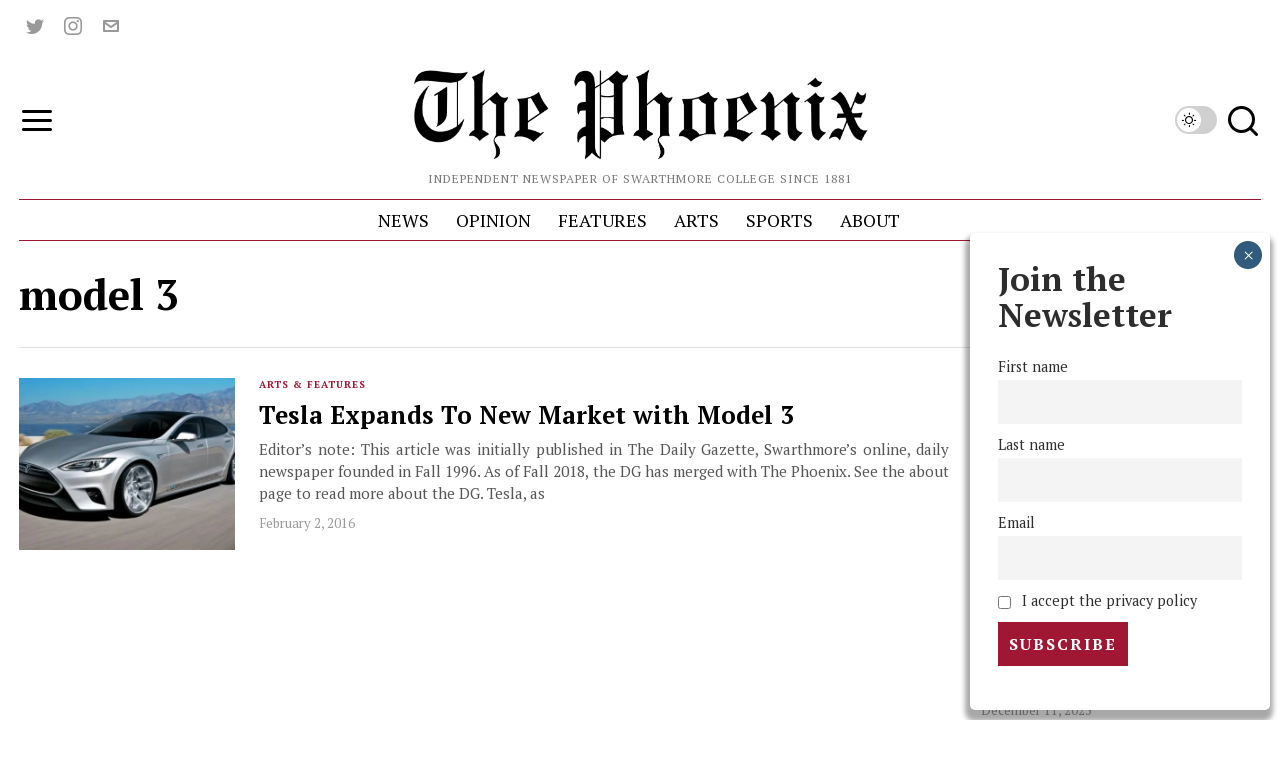

--- FILE ---
content_type: text/html; charset=UTF-8
request_url: https://swarthmorephoenix.com/tag/model-3/
body_size: 40193
content:
<!DOCTYPE html>
<html lang="en-US" class="no-js">
<head><style>img.lazy{min-height:1px}</style><link href="https://swarthmorephoenix.com/wp-content/plugins/w3-total-cache/pub/js/lazyload.min.js" as="script">
	<meta charset="UTF-8">
	<meta name="viewport" content="width=device-width, initial-scale=1.0">
	<link rel="profile" href="http://gmpg.org/xfn/11">
    
	<!--[if lt IE 9]>
	<script src="https://swarthmorephoenix.com/wp-content/themes/fox/js/html5.js"></script>
	<![endif]-->
    
    <script>
    document.addEventListener('DOMContentLoaded',function(){
        var fox56_async_css = document.querySelectorAll('link[media="fox56_async"],style[media="fox56_async"]')
        if ( ! fox56_async_css ) {
            return;
        }
        for( var link of fox56_async_css ) {
            link.setAttribute('media','all')
        }
    });
</script>
<meta name='robots' content='index, follow, max-image-preview:large, max-snippet:-1, max-video-preview:-1' />
	<style>img:is([sizes="auto" i], [sizes^="auto," i]) { contain-intrinsic-size: 3000px 1500px }</style>
	
	<!-- This site is optimized with the Yoast SEO plugin v26.4 - https://yoast.com/wordpress/plugins/seo/ -->
	<title>model 3 Archives - The Phoenix</title>
	<link rel="canonical" href="https://swarthmorephoenix.com/tag/model-3/" />
	<meta property="og:locale" content="en_US" />
	<meta property="og:type" content="article" />
	<meta property="og:title" content="model 3 Archives - The Phoenix" />
	<meta property="og:url" content="https://swarthmorephoenix.com/tag/model-3/" />
	<meta property="og:site_name" content="The Phoenix" />
	<meta property="og:image" content="https://i0.wp.com/swarthmorephoenix.com/wp-content/uploads/2024/11/phoenix-logo-24.png?fit=1884%2C454&ssl=1" />
	<meta property="og:image:width" content="1884" />
	<meta property="og:image:height" content="454" />
	<meta property="og:image:type" content="image/png" />
	<meta name="twitter:card" content="summary_large_image" />
	<meta name="twitter:site" content="@swat_phoenix" />
	<script type="application/ld+json" class="yoast-schema-graph">{"@context":"https://schema.org","@graph":[{"@type":"CollectionPage","@id":"https://swarthmorephoenix.com/tag/model-3/","url":"https://swarthmorephoenix.com/tag/model-3/","name":"model 3 Archives - The Phoenix","isPartOf":{"@id":"https://swarthmorephoenix.com/#website"},"primaryImageOfPage":{"@id":"https://swarthmorephoenix.com/tag/model-3/#primaryimage"},"image":{"@id":"https://swarthmorephoenix.com/tag/model-3/#primaryimage"},"thumbnailUrl":"https://i0.wp.com/swarthmorephoenix.com/wp-content/uploads/2016/02/unplugged-performance-tesla-model-s-02-668x409.jpg?fit=668%2C409&ssl=1","inLanguage":"en-US"},{"@type":"ImageObject","inLanguage":"en-US","@id":"https://swarthmorephoenix.com/tag/model-3/#primaryimage","url":"https://i0.wp.com/swarthmorephoenix.com/wp-content/uploads/2016/02/unplugged-performance-tesla-model-s-02-668x409.jpg?fit=668%2C409&ssl=1","contentUrl":"https://i0.wp.com/swarthmorephoenix.com/wp-content/uploads/2016/02/unplugged-performance-tesla-model-s-02-668x409.jpg?fit=668%2C409&ssl=1","width":668,"height":409,"caption":"tesla model 3"},{"@type":"WebSite","@id":"https://swarthmorephoenix.com/#website","url":"https://swarthmorephoenix.com/","name":"The Swarthmore Phoenix","description":"Independent Newspaper of Swarthmore College Since 1881","publisher":{"@id":"https://swarthmorephoenix.com/#organization"},"alternateName":"The Phoenix","potentialAction":[{"@type":"SearchAction","target":{"@type":"EntryPoint","urlTemplate":"https://swarthmorephoenix.com/?s={search_term_string}"},"query-input":{"@type":"PropertyValueSpecification","valueRequired":true,"valueName":"search_term_string"}}],"inLanguage":"en-US"},{"@type":"Organization","@id":"https://swarthmorephoenix.com/#organization","name":"The Swarthmore Phoenix","alternateName":"The Phoenix","url":"https://swarthmorephoenix.com/","logo":{"@type":"ImageObject","inLanguage":"en-US","@id":"https://swarthmorephoenix.com/#/schema/logo/image/","url":"https://i0.wp.com/swarthmorephoenix.com/wp-content/uploads/2024/11/phoenix.webp?fit=1080%2C1080&ssl=1","contentUrl":"https://i0.wp.com/swarthmorephoenix.com/wp-content/uploads/2024/11/phoenix.webp?fit=1080%2C1080&ssl=1","width":1080,"height":1080,"caption":"The Swarthmore Phoenix"},"image":{"@id":"https://swarthmorephoenix.com/#/schema/logo/image/"},"sameAs":["https://x.com/swat_phoenix","https://www.instagram.com/swarthmorephoenix/"]}]}</script>
	<!-- / Yoast SEO plugin. -->


<link rel='dns-prefetch' href='//plausible.sccs.swarthmore.edu' />
<link rel='dns-prefetch' href='//stats.wp.com' />
<link rel='dns-prefetch' href='//fonts.googleapis.com' />
<link rel='dns-prefetch' href='//v0.wordpress.com' />
<link rel='dns-prefetch' href='//www.googletagmanager.com' />
<link rel='preconnect' href='//i0.wp.com' />
<link rel="alternate" type="application/rss+xml" title="The Phoenix &raquo; Feed" href="https://swarthmorephoenix.com/feed/" />
<link rel="alternate" type="application/rss+xml" title="The Phoenix &raquo; Comments Feed" href="https://swarthmorephoenix.com/comments/feed/" />
<link rel="alternate" type="application/rss+xml" title="The Phoenix &raquo; model 3 Tag Feed" href="https://swarthmorephoenix.com/tag/model-3/feed/" />
<script>
window._wpemojiSettings = {"baseUrl":"https:\/\/s.w.org\/images\/core\/emoji\/15.1.0\/72x72\/","ext":".png","svgUrl":"https:\/\/s.w.org\/images\/core\/emoji\/15.1.0\/svg\/","svgExt":".svg","source":{"concatemoji":"https:\/\/swarthmorephoenix.com\/wp-includes\/js\/wp-emoji-release.min.js?ver=6.8"}};
/*! This file is auto-generated */
!function(i,n){var o,s,e;function c(e){try{var t={supportTests:e,timestamp:(new Date).valueOf()};sessionStorage.setItem(o,JSON.stringify(t))}catch(e){}}function p(e,t,n){e.clearRect(0,0,e.canvas.width,e.canvas.height),e.fillText(t,0,0);var t=new Uint32Array(e.getImageData(0,0,e.canvas.width,e.canvas.height).data),r=(e.clearRect(0,0,e.canvas.width,e.canvas.height),e.fillText(n,0,0),new Uint32Array(e.getImageData(0,0,e.canvas.width,e.canvas.height).data));return t.every(function(e,t){return e===r[t]})}function u(e,t,n){switch(t){case"flag":return n(e,"\ud83c\udff3\ufe0f\u200d\u26a7\ufe0f","\ud83c\udff3\ufe0f\u200b\u26a7\ufe0f")?!1:!n(e,"\ud83c\uddfa\ud83c\uddf3","\ud83c\uddfa\u200b\ud83c\uddf3")&&!n(e,"\ud83c\udff4\udb40\udc67\udb40\udc62\udb40\udc65\udb40\udc6e\udb40\udc67\udb40\udc7f","\ud83c\udff4\u200b\udb40\udc67\u200b\udb40\udc62\u200b\udb40\udc65\u200b\udb40\udc6e\u200b\udb40\udc67\u200b\udb40\udc7f");case"emoji":return!n(e,"\ud83d\udc26\u200d\ud83d\udd25","\ud83d\udc26\u200b\ud83d\udd25")}return!1}function f(e,t,n){var r="undefined"!=typeof WorkerGlobalScope&&self instanceof WorkerGlobalScope?new OffscreenCanvas(300,150):i.createElement("canvas"),a=r.getContext("2d",{willReadFrequently:!0}),o=(a.textBaseline="top",a.font="600 32px Arial",{});return e.forEach(function(e){o[e]=t(a,e,n)}),o}function t(e){var t=i.createElement("script");t.src=e,t.defer=!0,i.head.appendChild(t)}"undefined"!=typeof Promise&&(o="wpEmojiSettingsSupports",s=["flag","emoji"],n.supports={everything:!0,everythingExceptFlag:!0},e=new Promise(function(e){i.addEventListener("DOMContentLoaded",e,{once:!0})}),new Promise(function(t){var n=function(){try{var e=JSON.parse(sessionStorage.getItem(o));if("object"==typeof e&&"number"==typeof e.timestamp&&(new Date).valueOf()<e.timestamp+604800&&"object"==typeof e.supportTests)return e.supportTests}catch(e){}return null}();if(!n){if("undefined"!=typeof Worker&&"undefined"!=typeof OffscreenCanvas&&"undefined"!=typeof URL&&URL.createObjectURL&&"undefined"!=typeof Blob)try{var e="postMessage("+f.toString()+"("+[JSON.stringify(s),u.toString(),p.toString()].join(",")+"));",r=new Blob([e],{type:"text/javascript"}),a=new Worker(URL.createObjectURL(r),{name:"wpTestEmojiSupports"});return void(a.onmessage=function(e){c(n=e.data),a.terminate(),t(n)})}catch(e){}c(n=f(s,u,p))}t(n)}).then(function(e){for(var t in e)n.supports[t]=e[t],n.supports.everything=n.supports.everything&&n.supports[t],"flag"!==t&&(n.supports.everythingExceptFlag=n.supports.everythingExceptFlag&&n.supports[t]);n.supports.everythingExceptFlag=n.supports.everythingExceptFlag&&!n.supports.flag,n.DOMReady=!1,n.readyCallback=function(){n.DOMReady=!0}}).then(function(){return e}).then(function(){var e;n.supports.everything||(n.readyCallback(),(e=n.source||{}).concatemoji?t(e.concatemoji):e.wpemoji&&e.twemoji&&(t(e.twemoji),t(e.wpemoji)))}))}((window,document),window._wpemojiSettings);
</script>
<!-- swarthmorephoenix.com is managing ads with Advanced Ads 2.0.14 – https://wpadvancedads.com/ --><script id="swart-ready">
			window.advanced_ads_ready=function(e,a){a=a||"complete";var d=function(e){return"interactive"===a?"loading"!==e:"complete"===e};d(document.readyState)?e():document.addEventListener("readystatechange",(function(a){d(a.target.readyState)&&e()}),{once:"interactive"===a})},window.advanced_ads_ready_queue=window.advanced_ads_ready_queue||[];		</script>
		<style id='wp-emoji-styles-inline-css'>

	img.wp-smiley, img.emoji {
		display: inline !important;
		border: none !important;
		box-shadow: none !important;
		height: 1em !important;
		width: 1em !important;
		margin: 0 0.07em !important;
		vertical-align: -0.1em !important;
		background: none !important;
		padding: 0 !important;
	}
</style>
<style id='classic-theme-styles-inline-css'>
/*! This file is auto-generated */
.wp-block-button__link{color:#fff;background-color:#32373c;border-radius:9999px;box-shadow:none;text-decoration:none;padding:calc(.667em + 2px) calc(1.333em + 2px);font-size:1.125em}.wp-block-file__button{background:#32373c;color:#fff;text-decoration:none}
</style>
<style id='co-authors-plus-coauthors-style-inline-css'>
.wp-block-co-authors-plus-coauthors.is-layout-flow [class*=wp-block-co-authors-plus]{display:inline}

</style>
<style id='co-authors-plus-avatar-style-inline-css'>
.wp-block-co-authors-plus-avatar :where(img){height:auto;max-width:100%;vertical-align:bottom}.wp-block-co-authors-plus-coauthors.is-layout-flow .wp-block-co-authors-plus-avatar :where(img){vertical-align:middle}.wp-block-co-authors-plus-avatar:is(.alignleft,.alignright){display:table}.wp-block-co-authors-plus-avatar.aligncenter{display:table;margin-inline:auto}

</style>
<style id='co-authors-plus-image-style-inline-css'>
.wp-block-co-authors-plus-image{margin-bottom:0}.wp-block-co-authors-plus-image :where(img){height:auto;max-width:100%;vertical-align:bottom}.wp-block-co-authors-plus-coauthors.is-layout-flow .wp-block-co-authors-plus-image :where(img){vertical-align:middle}.wp-block-co-authors-plus-image:is(.alignfull,.alignwide) :where(img){width:100%}.wp-block-co-authors-plus-image:is(.alignleft,.alignright){display:table}.wp-block-co-authors-plus-image.aligncenter{display:table;margin-inline:auto}

</style>
<link rel='stylesheet' id='wp-components-css' href='https://swarthmorephoenix.com/wp-includes/css/dist/components/style.min.css?ver=6.8' media='all' />
<link rel='stylesheet' id='wp-preferences-css' href='https://swarthmorephoenix.com/wp-includes/css/dist/preferences/style.min.css?ver=6.8' media='all' />
<link rel='stylesheet' id='wp-block-editor-css' href='https://swarthmorephoenix.com/wp-includes/css/dist/block-editor/style.min.css?ver=6.8' media='all' />
<link rel='stylesheet' id='popup-maker-block-library-style-css' href='https://swarthmorephoenix.com/wp-content/plugins/popup-maker/dist/packages/block-library-style.css?ver=dbea705cfafe089d65f1' media='all' />
<link rel='stylesheet' id='mediaelement-css' href='https://swarthmorephoenix.com/wp-includes/js/mediaelement/mediaelementplayer-legacy.min.css?ver=4.2.17' media='all' />
<link rel='stylesheet' id='wp-mediaelement-css' href='https://swarthmorephoenix.com/wp-includes/js/mediaelement/wp-mediaelement.min.css?ver=6.8' media='all' />
<style id='jetpack-sharing-buttons-style-inline-css'>
.jetpack-sharing-buttons__services-list{display:flex;flex-direction:row;flex-wrap:wrap;gap:0;list-style-type:none;margin:5px;padding:0}.jetpack-sharing-buttons__services-list.has-small-icon-size{font-size:12px}.jetpack-sharing-buttons__services-list.has-normal-icon-size{font-size:16px}.jetpack-sharing-buttons__services-list.has-large-icon-size{font-size:24px}.jetpack-sharing-buttons__services-list.has-huge-icon-size{font-size:36px}@media print{.jetpack-sharing-buttons__services-list{display:none!important}}.editor-styles-wrapper .wp-block-jetpack-sharing-buttons{gap:0;padding-inline-start:0}ul.jetpack-sharing-buttons__services-list.has-background{padding:1.25em 2.375em}
</style>
<style id='global-styles-inline-css'>
:root{--wp--preset--aspect-ratio--square: 1;--wp--preset--aspect-ratio--4-3: 4/3;--wp--preset--aspect-ratio--3-4: 3/4;--wp--preset--aspect-ratio--3-2: 3/2;--wp--preset--aspect-ratio--2-3: 2/3;--wp--preset--aspect-ratio--16-9: 16/9;--wp--preset--aspect-ratio--9-16: 9/16;--wp--preset--color--black: #000000;--wp--preset--color--cyan-bluish-gray: #abb8c3;--wp--preset--color--white: #ffffff;--wp--preset--color--pale-pink: #f78da7;--wp--preset--color--vivid-red: #cf2e2e;--wp--preset--color--luminous-vivid-orange: #ff6900;--wp--preset--color--luminous-vivid-amber: #fcb900;--wp--preset--color--light-green-cyan: #7bdcb5;--wp--preset--color--vivid-green-cyan: #00d084;--wp--preset--color--pale-cyan-blue: #8ed1fc;--wp--preset--color--vivid-cyan-blue: #0693e3;--wp--preset--color--vivid-purple: #9b51e0;--wp--preset--gradient--vivid-cyan-blue-to-vivid-purple: linear-gradient(135deg,rgba(6,147,227,1) 0%,rgb(155,81,224) 100%);--wp--preset--gradient--light-green-cyan-to-vivid-green-cyan: linear-gradient(135deg,rgb(122,220,180) 0%,rgb(0,208,130) 100%);--wp--preset--gradient--luminous-vivid-amber-to-luminous-vivid-orange: linear-gradient(135deg,rgba(252,185,0,1) 0%,rgba(255,105,0,1) 100%);--wp--preset--gradient--luminous-vivid-orange-to-vivid-red: linear-gradient(135deg,rgba(255,105,0,1) 0%,rgb(207,46,46) 100%);--wp--preset--gradient--very-light-gray-to-cyan-bluish-gray: linear-gradient(135deg,rgb(238,238,238) 0%,rgb(169,184,195) 100%);--wp--preset--gradient--cool-to-warm-spectrum: linear-gradient(135deg,rgb(74,234,220) 0%,rgb(151,120,209) 20%,rgb(207,42,186) 40%,rgb(238,44,130) 60%,rgb(251,105,98) 80%,rgb(254,248,76) 100%);--wp--preset--gradient--blush-light-purple: linear-gradient(135deg,rgb(255,206,236) 0%,rgb(152,150,240) 100%);--wp--preset--gradient--blush-bordeaux: linear-gradient(135deg,rgb(254,205,165) 0%,rgb(254,45,45) 50%,rgb(107,0,62) 100%);--wp--preset--gradient--luminous-dusk: linear-gradient(135deg,rgb(255,203,112) 0%,rgb(199,81,192) 50%,rgb(65,88,208) 100%);--wp--preset--gradient--pale-ocean: linear-gradient(135deg,rgb(255,245,203) 0%,rgb(182,227,212) 50%,rgb(51,167,181) 100%);--wp--preset--gradient--electric-grass: linear-gradient(135deg,rgb(202,248,128) 0%,rgb(113,206,126) 100%);--wp--preset--gradient--midnight: linear-gradient(135deg,rgb(2,3,129) 0%,rgb(40,116,252) 100%);--wp--preset--font-size--small: 13px;--wp--preset--font-size--medium: 20px;--wp--preset--font-size--large: 36px;--wp--preset--font-size--x-large: 42px;--wp--preset--spacing--20: 0.44rem;--wp--preset--spacing--30: 0.67rem;--wp--preset--spacing--40: 1rem;--wp--preset--spacing--50: 1.5rem;--wp--preset--spacing--60: 2.25rem;--wp--preset--spacing--70: 3.38rem;--wp--preset--spacing--80: 5.06rem;--wp--preset--shadow--natural: 6px 6px 9px rgba(0, 0, 0, 0.2);--wp--preset--shadow--deep: 12px 12px 50px rgba(0, 0, 0, 0.4);--wp--preset--shadow--sharp: 6px 6px 0px rgba(0, 0, 0, 0.2);--wp--preset--shadow--outlined: 6px 6px 0px -3px rgba(255, 255, 255, 1), 6px 6px rgba(0, 0, 0, 1);--wp--preset--shadow--crisp: 6px 6px 0px rgba(0, 0, 0, 1);}:where(.is-layout-flex){gap: 0.5em;}:where(.is-layout-grid){gap: 0.5em;}body .is-layout-flex{display: flex;}.is-layout-flex{flex-wrap: wrap;align-items: center;}.is-layout-flex > :is(*, div){margin: 0;}body .is-layout-grid{display: grid;}.is-layout-grid > :is(*, div){margin: 0;}:where(.wp-block-columns.is-layout-flex){gap: 2em;}:where(.wp-block-columns.is-layout-grid){gap: 2em;}:where(.wp-block-post-template.is-layout-flex){gap: 1.25em;}:where(.wp-block-post-template.is-layout-grid){gap: 1.25em;}.has-black-color{color: var(--wp--preset--color--black) !important;}.has-cyan-bluish-gray-color{color: var(--wp--preset--color--cyan-bluish-gray) !important;}.has-white-color{color: var(--wp--preset--color--white) !important;}.has-pale-pink-color{color: var(--wp--preset--color--pale-pink) !important;}.has-vivid-red-color{color: var(--wp--preset--color--vivid-red) !important;}.has-luminous-vivid-orange-color{color: var(--wp--preset--color--luminous-vivid-orange) !important;}.has-luminous-vivid-amber-color{color: var(--wp--preset--color--luminous-vivid-amber) !important;}.has-light-green-cyan-color{color: var(--wp--preset--color--light-green-cyan) !important;}.has-vivid-green-cyan-color{color: var(--wp--preset--color--vivid-green-cyan) !important;}.has-pale-cyan-blue-color{color: var(--wp--preset--color--pale-cyan-blue) !important;}.has-vivid-cyan-blue-color{color: var(--wp--preset--color--vivid-cyan-blue) !important;}.has-vivid-purple-color{color: var(--wp--preset--color--vivid-purple) !important;}.has-black-background-color{background-color: var(--wp--preset--color--black) !important;}.has-cyan-bluish-gray-background-color{background-color: var(--wp--preset--color--cyan-bluish-gray) !important;}.has-white-background-color{background-color: var(--wp--preset--color--white) !important;}.has-pale-pink-background-color{background-color: var(--wp--preset--color--pale-pink) !important;}.has-vivid-red-background-color{background-color: var(--wp--preset--color--vivid-red) !important;}.has-luminous-vivid-orange-background-color{background-color: var(--wp--preset--color--luminous-vivid-orange) !important;}.has-luminous-vivid-amber-background-color{background-color: var(--wp--preset--color--luminous-vivid-amber) !important;}.has-light-green-cyan-background-color{background-color: var(--wp--preset--color--light-green-cyan) !important;}.has-vivid-green-cyan-background-color{background-color: var(--wp--preset--color--vivid-green-cyan) !important;}.has-pale-cyan-blue-background-color{background-color: var(--wp--preset--color--pale-cyan-blue) !important;}.has-vivid-cyan-blue-background-color{background-color: var(--wp--preset--color--vivid-cyan-blue) !important;}.has-vivid-purple-background-color{background-color: var(--wp--preset--color--vivid-purple) !important;}.has-black-border-color{border-color: var(--wp--preset--color--black) !important;}.has-cyan-bluish-gray-border-color{border-color: var(--wp--preset--color--cyan-bluish-gray) !important;}.has-white-border-color{border-color: var(--wp--preset--color--white) !important;}.has-pale-pink-border-color{border-color: var(--wp--preset--color--pale-pink) !important;}.has-vivid-red-border-color{border-color: var(--wp--preset--color--vivid-red) !important;}.has-luminous-vivid-orange-border-color{border-color: var(--wp--preset--color--luminous-vivid-orange) !important;}.has-luminous-vivid-amber-border-color{border-color: var(--wp--preset--color--luminous-vivid-amber) !important;}.has-light-green-cyan-border-color{border-color: var(--wp--preset--color--light-green-cyan) !important;}.has-vivid-green-cyan-border-color{border-color: var(--wp--preset--color--vivid-green-cyan) !important;}.has-pale-cyan-blue-border-color{border-color: var(--wp--preset--color--pale-cyan-blue) !important;}.has-vivid-cyan-blue-border-color{border-color: var(--wp--preset--color--vivid-cyan-blue) !important;}.has-vivid-purple-border-color{border-color: var(--wp--preset--color--vivid-purple) !important;}.has-vivid-cyan-blue-to-vivid-purple-gradient-background{background: var(--wp--preset--gradient--vivid-cyan-blue-to-vivid-purple) !important;}.has-light-green-cyan-to-vivid-green-cyan-gradient-background{background: var(--wp--preset--gradient--light-green-cyan-to-vivid-green-cyan) !important;}.has-luminous-vivid-amber-to-luminous-vivid-orange-gradient-background{background: var(--wp--preset--gradient--luminous-vivid-amber-to-luminous-vivid-orange) !important;}.has-luminous-vivid-orange-to-vivid-red-gradient-background{background: var(--wp--preset--gradient--luminous-vivid-orange-to-vivid-red) !important;}.has-very-light-gray-to-cyan-bluish-gray-gradient-background{background: var(--wp--preset--gradient--very-light-gray-to-cyan-bluish-gray) !important;}.has-cool-to-warm-spectrum-gradient-background{background: var(--wp--preset--gradient--cool-to-warm-spectrum) !important;}.has-blush-light-purple-gradient-background{background: var(--wp--preset--gradient--blush-light-purple) !important;}.has-blush-bordeaux-gradient-background{background: var(--wp--preset--gradient--blush-bordeaux) !important;}.has-luminous-dusk-gradient-background{background: var(--wp--preset--gradient--luminous-dusk) !important;}.has-pale-ocean-gradient-background{background: var(--wp--preset--gradient--pale-ocean) !important;}.has-electric-grass-gradient-background{background: var(--wp--preset--gradient--electric-grass) !important;}.has-midnight-gradient-background{background: var(--wp--preset--gradient--midnight) !important;}.has-small-font-size{font-size: var(--wp--preset--font-size--small) !important;}.has-medium-font-size{font-size: var(--wp--preset--font-size--medium) !important;}.has-large-font-size{font-size: var(--wp--preset--font-size--large) !important;}.has-x-large-font-size{font-size: var(--wp--preset--font-size--x-large) !important;}
:where(.wp-block-post-template.is-layout-flex){gap: 1.25em;}:where(.wp-block-post-template.is-layout-grid){gap: 1.25em;}
:where(.wp-block-columns.is-layout-flex){gap: 2em;}:where(.wp-block-columns.is-layout-grid){gap: 2em;}
:root :where(.wp-block-pullquote){font-size: 1.5em;line-height: 1.6;}
</style>
<link rel='stylesheet' id='wpa-style-css' href='https://swarthmorephoenix.com/wp-content/plugins/wp-accessibility/css/wpa-style.css?ver=2.2.6' media='all' />
<style id='wpa-style-inline-css'>
:root { --admin-bar-top : 7px; }
</style>
<link rel='stylesheet' id='fox-google-fonts-css' href='https://fonts.googleapis.com/css?family=Alfa+Slab+One%3Aregular%7CPT+Serif%3Aregular%2C700%2Citalic%7CLora%3Aregular&#038;display=swap&#038;ver=6.9.6.1' media='fox56_async' />
<style id='fox-above-inline-css'>
@font-face {font-family:'icon56';src:url('https://swarthmorephoenix.com/wp-content/themes/fox/css56/icons56-v68/icon56.ttf?version=6.9.6.1') format('truetype'),url('https://swarthmorephoenix.com/wp-content/themes/fox/css56/icons56-v68/icon56.woff?version=6.9.6.1') format('woff'),url('https://swarthmorephoenix.com/wp-content/themes/fox/css56/icons56-v68/icon56.svg?version=6.9.6.1#icon56') format('svg');font-weight:normal;font-style:normal;font-display:block;}@charset "UTF-8";html {font-family:sans-serif;-ms-text-size-adjust:100%;-webkit-text-size-adjust:100%;}body {margin:0;}article, aside, details, figcaption, figure, footer, header, main, menu, nav, section, summary {display:block;}audio, canvas, progress, video {display:inline-block;}audio:not([controls]) {display:none;height:0;}progress {vertical-align:baseline;}[hidden], template {display:none;}a {background-color:transparent;-webkit-text-decoration-skip:objects;}a:active, a:hover {outline-width:0;}abbr[title] {border-bottom:none;text-decoration:underline;-webkit-text-decoration:underline dotted;text-decoration:underline dotted;}b, strong {font-weight:inherit;}b, strong {font-weight:bolder;}dfn {font-style:italic;}h1 {font-size:2em;margin:0.67em 0;}mark {background-color:#ff0;color:#000;}small {font-size:80%;}sub, sup {font-size:75%;line-height:0;position:relative;vertical-align:baseline;}sub {bottom:-0.25em;}sup {top:-0.5em;}img {border-style:none;}svg:not(:root) {overflow:hidden;}code, kbd, pre, samp {font-family:monospace, monospace;font-size:1em;}figure {margin:1em 40px;}hr {box-sizing:content-box;height:0;overflow:visible;}button, input, select, textarea {font:inherit;margin:0;}optgroup {font-weight:700;}button, input {overflow:visible;}button, select {text-transform:none;}[type=reset], [type=submit], button, html [type=button] {-webkit-appearance:button;}[type=button]::-moz-focus-inner, [type=reset]::-moz-focus-inner, [type=submit]::-moz-focus-inner, button::-moz-focus-inner {border-style:none;padding:0;}[type=button]:-moz-focusring, [type=reset]:-moz-focusring, [type=submit]:-moz-focusring, button:-moz-focusring {outline:1px dotted ButtonText;}fieldset {border:1px solid silver;margin:0 2px;padding:0.35em 0.625em 0.75em;}legend {box-sizing:border-box;color:inherit;display:table;max-width:100%;padding:0;white-space:normal;}textarea {overflow:auto;}[type=checkbox], [type=radio] {box-sizing:border-box;padding:0;}[type=number]::-webkit-inner-spin-button, [type=number]::-webkit-outer-spin-button {height:auto;}[type=search] {-webkit-appearance:textfield;outline-offset:-2px;}[type=search]::-webkit-search-cancel-button, [type=search]::-webkit-search-decoration {-webkit-appearance:none;}::-webkit-input-placeholder {color:inherit;opacity:0.54;}::-webkit-file-upload-button {-webkit-appearance:button;font:inherit;}.clearfix {*zoom:1;}.clearfix:before, .clearfix:after {display:table;content:"";line-height:0;}.clearfix:after {clear:both;}article, aside, details, figcaption, figure, footer, topbar, hgroup, nav, section {display:block;}audio, canvas, video {display:inline-block;*display:inline;*zoom:1;}audio:not([controls]) {display:none;}html {font-size:100%;-webkit-text-size-adjust:100%;-ms-text-size-adjust:100%;}a:focus {outline:thin dotted #333;outline:5px auto -webkit-focus-ring-color;outline-offset:-2px;}a:hover, a:active {outline:0;}sub, sup {position:relative;font-size:75%;line-height:0;vertical-align:baseline;}sup {top:-0.5em;}sub {bottom:-0.25em;}img {max-width:100%;width:auto\9 ;height:auto;vertical-align:middle;border:0;-ms-interpolation-mode:bicubic;}button, input, select, textarea {margin:0;font-size:100%;vertical-align:middle;}button, input {*overflow:visible;line-height:normal;}button::-moz-focus-inner, input::-moz-focus-inner {padding:0;border:0;}[class^=ic56-], [class*=" ic56-"] {font-family:"icon56" !important;speak:never;font-style:normal;font-weight:normal;font-variant:normal;text-transform:none;line-height:1;-webkit-font-smoothing:antialiased;-moz-osx-font-smoothing:grayscale;}.ic56-bluesky-brands-solid:before {content:"\e92b";}.ic56-quora:before {content:"\e905";}.ic56-tripadvisor:before {content:"\e906";}.ic56-medium:before {content:"\e907";}.ic56-snapchat-square:before {content:"\e908";}.ic56-snapchat-ghost:before {content:"\e909";}.ic56-snapchat:before {content:"\e90a";}.ic56-tiktok:before {content:"\e90b";}.ic56-chevron-thin-up:before {content:"\e90c";}.ic56-chevron-small-up:before {content:"\e90d";}.ic56-chevron-thin-down:before {content:"\e90e";}.ic56-chevron-small-down:before {content:"\e90f";}.ic56-caret-right:before {content:"\e910";}.ic56-caret-left:before {content:"\e911";}.ic56-caret-up:before {content:"\e912";}.ic56-caret-down:before {content:"\e913";}.ic56-envelope:before {content:"\e914";}.ic56-x:before {content:"\e915";}.ic56-search:before {content:"\e916";}.ic56-clear:before {content:"\e917";}.ic56-menu1:before {content:"\e918";}.ic56-shopping-bag:before {content:"\e919";}.ic56-shopping-cart:before {content:"\e91a";}.ic56-arrow_upward:before {content:"\e91b";}.ic56-chevrons-up:before {content:"\e91c";}.ic56-chat_bubble_outline:before {content:"\e91d";}.ic56-chat_bubble:before {content:"\e91e";}.ic56-chat:before {content:"\e91f";}.ic56-link1:before {content:"\e920";}.ic56-external-link:before {content:"\e921";}.ic56-link2:before {content:"\e922";}.ic56-chevron-thin-right:before {content:"\e923";}.ic56-chevron-thin-left:before {content:"\e924";}.ic56-heart1:before {content:"\e925";}.ic56-x-twitter:before {content:"\e926";}.ic56-mastodon:before {content:"\e927";}.ic56-threads:before {content:"\e928";}.ic56-images:before {content:"\e929";}.ic56-headphones:before {content:"\e92a";}.ic56-search1:before {content:"\e986";}.ic56-menu:before {content:"\e9bd";}.ic56-link:before {content:"\e9cb";}.ic56-heart:before {content:"\e9da";}.ic56-cross:before {content:"\ea0f";}.ic56-play3:before {content:"\ea1c";}.ic56-amazon:before {content:"\ea87";}.ic56-google:before {content:"\ea88";}.ic56-facebook:before {content:"\ea90";}.ic56-facebook2:before {content:"\ea91";}.ic56-instagram:before {content:"\ea92";}.ic56-whatsapp:before {content:"\ea93";}.ic56-spotify:before {content:"\ea94";}.ic56-telegram:before {content:"\ea95";}.ic56-twitter:before {content:"\ea96";}.ic56-vk:before {content:"\ea98";}.ic56-sina-weibo:before {content:"\ea9a";}.ic56-rss:before {content:"\ea9b";}.ic56-youtube:before {content:"\ea9d";}.ic56-twitch:before {content:"\ea9f";}.ic56-vimeo:before {content:"\eaa0";}.ic56-vimeo2:before {content:"\eaa1";}.ic56-flickr:before {content:"\eaa3";}.ic56-dribbble:before {content:"\eaa7";}.ic56-behance:before {content:"\eaa8";}.ic56-500px:before {content:"\eaab";}.ic56-steam:before {content:"\eaac";}.ic56-github:before {content:"\eab0";}.ic56-wordpress:before {content:"\eab4";}.ic56-tumblr:before {content:"\eab9";}.ic56-yahoo:before {content:"\eabb";}.ic56-soundcloud:before {content:"\eac3";}.ic56-soundcloud2:before {content:"\eac4";}.ic56-skype:before {content:"\eac5";}.ic56-reddit:before {content:"\eac6";}.ic56-linkedin:before {content:"\eac9";}.ic56-linkedin2:before {content:"\eaca";}.ic56-pinterest:before {content:"\ead1";}.ic56-pinterest2:before {content:"\ead2";}.ic56-yelp:before {content:"\ead7";}.ic56-paypal:before {content:"\ead8";}.ic56-sun:before {content:"\e900";}.ic56-moon:before {content:"\e901";}.ic56-sun1:before {content:"\e902";}.ic56-moon1:before {content:"\e903";}.ic56-menu2:before {content:"\e904";}.ic56-share:before {content:"\e92c";}:root {--font-body:"Helvetica Neue", Helvetica, Arial, sans-serif;--font-heading:"Helvetica Neue", Helvetica, Arial, sans-serif;--font-nav:"Helvetica Neue", Helvetica, Arial, sans-serif;--accent-color:#db4a37;--link-color:#db4a36;--border-color:#e0e0e0;--input-color:#000;--input-background:#fff;--input-border-color:var(--border-color);--input-border-width:1px;--input-border-radius:1px;--input-height:46px;--input-focus-color:#000;--input-focus-background:#fafafa;--input-focus-border-color:var(--border-color);--input-shadow:none;--input-focus-shadow:none;--input-placeholder-opacity:0.6;--button-padding:28px;--button-height:48px;--button-border-radius:0px;--button-shadow:none;--button-hover-shadow:none;--content-width:1080px;--narrow-width:660px;--ipad-f:0.88;--ipad-portrait-f:0.71;--iphone-f:0.5;--iphone-portrait-f:0.42;--fb:#1877F2;--ms:#0084ff;--tw:#1DA1F2;--x:#111;--pin:#E60023;--lin:#0077b5;--em:#999;--ws:#25D366;--rd:#ff4500;--bluesky:#87CEEB;--threads:#000;--list-widget-border-style:solid;--list-widget-border-color:var(--border-color);--list-widget-link-color:inherit;--list-widget-link-hover-color:var(--accent-color);--list-widget-spacing:6px;--microtip-transition-duration:0ms;--darkmode-text-color:#fff;--darkmode-text-light-color:rgba(255,255,255,0.8);--darkmode-text-lighter-color:rgba(255,255,255,0.6);--darkmode-bg:#000;--darkmode-border-color:rgba(255,255,255,0.12);}html {overflow-y:scroll;}body {position:relative;overflow:hidden;}.hide_on_desktop {display:none !important;}@media only screen and (max-width:840px) {.show_on_tablet {display:block !important;}}@media only screen and (max-width:840px) {.hide_on_tablet {display:none !important;}}@media only screen and (max-width:600px) {.show_on_mobile {display:block !important;}}@media only screen and (max-width:600px) {.hide_on_mobile {display:none !important;}}.spacer56 {clear:both;display:block;height:30px;}@media only screen and (max-width:840px) {.spacer56 {height:20px;}}@media only screen and (max-width:600px) {.spacer56 {height:20px;}}.spacer56:before, .spacer56:after {clear:both;content:"";display:table;}.separator56 {display:flex;align-items:center;padding-block:30px;}@media only screen and (max-width:840px) {.separator56 {padding-block:20px;}}@media only screen and (max-width:600px) {.separator56 {padding-block:20px;}}.separator56__line {width:100%;border-width:1px;border-color:var(--border-color);}.disable--desktop,.disable--tablet,.disable--mobile,.section56--disable {position:relative;}.disable--desktop:before,.disable--tablet:before,.disable--mobile:before,.section56--disable:before {display:none;z-index:999;position:absolute;top:0;left:0;bottom:0;right:0;cursor:not-allowed;background:rgba(255, 255, 255, 0.7);}.section56--disable {display:none;}.customize-partial-edit-shortcuts-shown .section56--disable {display:block;}.section56--disable:after {z-index:9999;position:absolute;top:48%;left:10%;right:10%;padding:8px;text-align:center;background:#05456d;color:white;border-radius:3px;box-shadow:3px 5px 20px rgba(0, 0, 0, 0.6);cursor:not-allowed;content:"This section is hidden temporarily (by \"Section\" tab of your builder section). When you close Customizer, you won't be able to see this section.";}.section56--disable:before {display:block;content:"";}@media (min-width:1025px) and (max-width:99999px) {.hide--desktop {display:none !important;}.disable--desktop {opacity:0.4;}.disable--desktop:before {content:"";display:block;}}@media (min-width:700px) and (max-width:1024px) {.hide--tablet {display:none !important;}.disable--tablet {opacity:0.4;}.disable--tablet:before {content:"";display:block;}}@media (max-width:699px) {.hide--mobile {display:none !important;}.disable--mobile {opacity:0.4;}.disable--mobile:before {content:"";display:block;}}*, *:before, *:after {box-sizing:border-box;-webkit-box-sizing:border-box;-moz-box-sizing:border-box;}html {font-size:0.625em; }.says,.screen-reader-text,.updated:not(.published),.post-navigation h2 {clip:rect(1px, 1px, 1px, 1px);height:1px;overflow:hidden;position:absolute !important;width:1px;}body {font-family:var(--font-body);font-size:16px;color:#000;line-height:1.5;}@media only screen and (max-width:600px) {body {font-size:14px;}}h1, h2, h3, h4, h5, h6 {line-height:1.3;font-family:var(--font-heading);font-weight:700;}figure, p, h1, h2, h3, h4, h5, h6, blockquote, table, ul, ol, dl, pre, address, .gallery, .wp-block-media-text, .wp-block-embed {margin:0 0 24px;}@media only screen and (max-width:600px) {figure, p, h1, h2, h3, h4, h5, h6, blockquote, table, ul, ol, dl, pre, address, .gallery, .wp-block-media-text, .wp-block-embed {margin-bottom:20px;}}ul, ol {padding-left:1.75em;}ol {list-style-type:decimal;}ul {list-style-type:square;}li {line-height:1.5;}a {color:var(--link-color);text-decoration:none;}a:hover {text-decoration:none;}a:focus {outline:0;}a:focus-visible {outline:2px solid rgba(0, 0, 0, 0.5);outline-offset:-2px;}img {border:0;max-width:100%;}blockquote {border:0 solid;}input, textarea, select {max-width:100%;background:none;}input[type=text],input[type=search],input[type=number],input[type=email],input[type=url],input[type=date],input[type=password],textarea,.fox-input {box-shadow:none;-webkit-appearance:none;-webkit-border-radius:0;color:var(--input-color);border:1px solid var(--input-border-color);border-radius:var(--input-border-radius);background:var(--input-background);border-width:var(--input-border-width);transition:color 0.15s ease-out, background-color 0.15s ease-out, border-color 0.15s ease-out, box-shadow 0.15s ease-out;line-height:var(--input-height);padding:0 14px;font-size:0.9em;font-family:var(--font-body);box-shadow:var(--input-shadow);width:100%;}input[type=text]::-webkit-input-placeholder,input[type=search]::-webkit-input-placeholder,input[type=number]::-webkit-input-placeholder,input[type=email]::-webkit-input-placeholder,input[type=url]::-webkit-input-placeholder,input[type=date]::-webkit-input-placeholder,input[type=password]::-webkit-input-placeholder,textarea::-webkit-input-placeholder,.fox-input::-webkit-input-placeholder {opacity:var(--input-placeholder-opacity);color:var(--input-color);}input[type=text]::-moz-placeholder,input[type=search]::-moz-placeholder,input[type=number]::-moz-placeholder,input[type=email]::-moz-placeholder,input[type=url]::-moz-placeholder,input[type=date]::-moz-placeholder,input[type=password]::-moz-placeholder,textarea::-moz-placeholder,.fox-input::-moz-placeholder {opacity:var(--input-placeholder-opacity);color:var(--input-color);}input[type=text]:-moz-placeholder,input[type=search]:-moz-placeholder,input[type=number]:-moz-placeholder,input[type=email]:-moz-placeholder,input[type=url]:-moz-placeholder,input[type=date]:-moz-placeholder,input[type=password]:-moz-placeholder,textarea:-moz-placeholder,.fox-input:-moz-placeholder {opacity:var(--input-placeholder-opacity);color:var(--input-color);}input[type=text]:-ms-input-placeholder,input[type=search]:-ms-input-placeholder,input[type=number]:-ms-input-placeholder,input[type=email]:-ms-input-placeholder,input[type=url]:-ms-input-placeholder,input[type=date]:-ms-input-placeholder,input[type=password]:-ms-input-placeholder,textarea:-ms-input-placeholder,.fox-input:-ms-input-placeholder {opacity:var(--input-placeholder-opacity);color:var(--input-color);}textarea {height:180px;padding-top:12px;padding-bottom:12px;line-height:1.5;width:100%;}input[type=text]:focus,input[type=search]:focus,input[type=number]:focus,input[type=email]:focus,input[type=url]:focus,input[type=date]:focus,input[type=password]:focus,textarea:focus,.fox-input:focus {color:var(--input-focus-color);border-color:var(--input-focus-border-color);background:var(--input-focus-background);box-shadow:var(--input-focus-shadow);outline:0;}input[type=text]:focus::-webkit-input-placeholder,input[type=search]:focus::-webkit-input-placeholder,input[type=number]:focus::-webkit-input-placeholder,input[type=email]:focus::-webkit-input-placeholder,input[type=url]:focus::-webkit-input-placeholder,input[type=date]:focus::-webkit-input-placeholder,input[type=password]:focus::-webkit-input-placeholder,textarea:focus::-webkit-input-placeholder,.fox-input:focus::-webkit-input-placeholder {opacity:var(--input-placeholder-opacity);color:var(--input-focus-color);}input[type=text]:focus::-moz-placeholder,input[type=search]:focus::-moz-placeholder,input[type=number]:focus::-moz-placeholder,input[type=email]:focus::-moz-placeholder,input[type=url]:focus::-moz-placeholder,input[type=date]:focus::-moz-placeholder,input[type=password]:focus::-moz-placeholder,textarea:focus::-moz-placeholder,.fox-input:focus::-moz-placeholder {opacity:var(--input-placeholder-opacity);color:var(--input-focus-color);}input[type=text]:focus:-moz-placeholder,input[type=search]:focus:-moz-placeholder,input[type=number]:focus:-moz-placeholder,input[type=email]:focus:-moz-placeholder,input[type=url]:focus:-moz-placeholder,input[type=date]:focus:-moz-placeholder,input[type=password]:focus:-moz-placeholder,textarea:focus:-moz-placeholder,.fox-input:focus:-moz-placeholder {opacity:var(--input-placeholder-opacity);color:var(--input-focus-color);}input[type=text]:focus:-ms-input-placeholder,input[type=search]:focus:-ms-input-placeholder,input[type=number]:focus:-ms-input-placeholder,input[type=email]:focus:-ms-input-placeholder,input[type=url]:focus:-ms-input-placeholder,input[type=date]:focus:-ms-input-placeholder,input[type=password]:focus:-ms-input-placeholder,textarea:focus:-ms-input-placeholder,.fox-input:focus:-ms-input-placeholder {opacity:var(--input-placeholder-opacity);color:var(--input-focus-color);}select {width:100%;max-width:100%;outline:none;height:var(--input-height);line-height:var(--input-height);border:1px solid var(--input-border-color);border-width:var(--input-border-width);padding:0 12px;}body iframe[src*="youtube.com"],body iframe[src*="youtu.be"] {aspect-ratio:16/9;height:auto;}body .video-16-9 iframe,body .wp-embed-aspect-16-9 iframe {aspect-ratio:16/9;height:auto;}body .video-4-3 iframe,body .wp-embed-aspect-4-3 iframe {aspect-ratio:4/3;height:auto;}body .video-9-16 iframe,body .wp-embed-aspect-9-16 iframe {aspect-ratio:9/16;height:auto;}body .video-short-flexible iframe,body .wp-embed-aspect-short-flexible iframe {aspect-ratio:16/9;height:auto;}@media only screen and (max-width:600px) {body .video-short-flexible iframe,body .wp-embed-aspect-short-flexible iframe {aspect-ratio:9/16;}}.button56 {display:inline-block;}input[type=submit],button,.btn56 {cursor:pointer;display:inline-flex;align-content:center;align-items:center;justify-content:center;line-height:var(--button-height);padding:0 var(--button-padding);font-family:var(--font-heading);border:0 solid;border-radius:var(--button-border-radius);box-shadow:var(--button-shadow);font-size:12px;text-transform:uppercase;letter-spacing:1px;font-weight:bold;letter-spacing:0;text-align:center;transition:all 0.3s ease-out;text-decoration:none !important;color:white;background:black;}input[type=submit]:hover,button:hover,.btn56:hover {box-shadow:var(--button-hover-shadow);color:white;background:var(--accent-color);}input[type=submit] i,button i,.btn56 i {margin-left:5px;}.btn56--primary {background-color:var(--accent-color);color:white;}.btn56--primary:hover {color:white;}.btn56--black {color:white;background:#191919;}.btn56--black:hover {color:white;background:#000;}.btn56--outline {color:inherit;border:1px solid;background:none;}.btn56--outline:hover {color:inherit;background:none;}.btn56--fill {background:none;color:inherit;border:1px solid;}.btn56--fill:hover {background-color:black;border-color:black;color:white;}.btn56--tiny {line-height:28px;padding-left:15px;padding-right:15px;font-size:0.8em;}.btn56--tiny.btn56--outline, .btn56--tiny.btn56--fill {line-height:26px;}.btn56--small {line-height:38px;padding-left:20px;padding-right:20px;}.btn56--small.btn56--outline, .btn56--small.btn56--fill {line-height:36px;}.btn56--normal {line-height:48px;padding-left:28px;padding-right:28px;}.btn56--normal.btn56--outline, .btn56--normal.btn56--fill {line-height:46px;}.btn56--medium {line-height:58px;padding-left:38px;padding-right:38px;}.btn56--medium.btn56--outline, .btn56--medium.btn56--fill {line-height:56px;}.btn56--large {line-height:68px;padding-left:48px;padding-right:48px;}.btn56--large.btn56--outline, .btn56--large.btn56--fill {line-height:66px;}.button56--align {display:block;}.button56--align .btn56 {display:inline-flex;}.button56--block {display:block;text-align:center;}.button56--block .btn56 {display:inline-flex;}.button56--block-full .btn56 {width:100%;}.button56--block-half .btn56 {width:50%;}@media only screen and (max-width:600px) {.button56--block-half .btn56 {width:100%;}}.button56--block-third .btn56 {width:33.33%;}@media only screen and (max-width:600px) {.button56--block-third .btn56 {width:100%;}}.align-center {text-align:center;}.align-left {text-align:left;}.align-right {text-align:right;}.textskin--dark {color:white;}.textskin--dark .meta56 .meta56__category--fancy a,.textskin--dark .meta56 .meta56__category--fancy a:hover {color:inherit;}.skin--dark {background:#000;color:white;}.skin--dark .widget_archive li, .skin--dark .widget_nav_menu li, .skin--dark .widget_meta li, .skin--dark .widget_recent_entries li, .skin--dark .widget_categories li, .skin--dark .widget_product_categories li {border-color:rgba(255, 255, 255, 0.2);}.hide {display:none !important;}.stretch--full .container {width:98%;max-width:100%;}.fox56-social-list ul {list-style:none;margin:0;padding:0;display:flex;align-items:center;flex-flow:row wrap;}.fox56-social-list li {display:block;}.fox56-social-list li + li {margin-left:6px;}.fox56-social-list a {display:flex;align-content:center;align-items:center;justify-content:center;width:32px;height:32px;border-radius:50%;border:0 solid;text-align:center;font-size:18px;color:inherit;text-decoration:none;transition:all 0.15s ease-out;}.fox56-social-list i {display:block;}.fox56-social-list img {display:block;width:18px;}.fox56-social-list a:hover {color:var(--accent-color);}.share56 {display:flex;align-items:center;}.align-center .share56,.share56.align-center {justify-content:center;}.align-right .share56,.share56.align-right {justify-content:flex-end;}.share56 ul {list-style:none;margin:0;padding:0;display:flex;align-items:center;flex-flow:row wrap;}@media only screen and (max-width:600px) {.share56__label {display:none;}}.share56__label + ul {margin-left:16px;}@media only screen and (max-width:600px) {.share56__label + ul {margin-left:0;}}.share56 li {display:block;}.share56 a {display:block;color:#fff;background:#111;text-decoration:none;text-align:center;display:flex;align-items:center;justify-content:center;font-size:16px;height:32px;border:0 solid var(--border-color);transition:all 0.2s ease-out;}.share56 a:hover {color:white;background-color:#111;}.share56 a span {display:none;}.share56--full ul {text-align:center;width:100%;display:grid;grid-auto-columns:1fr;-moz-column-gap:3px; column-gap:3px;}.share56--full li {grid-row:1;}.share56--inline a {width:32px;height:32px;border-radius:30px;}.share56--inline li + li {margin-left:3px;}.share56--brand a {color:white;}.share56--brand a:hover {color:white;}.share56--brand .li-facebook a {background:var(--fb);}.share56--brand .li-twitter a {background:var(--x);}.share56--brand .li-pinterest a {background:var(--pin);}.share56--brand .li-linkedin a {background:var(--lin);}.share56--brand .li-reddit a {background:var(--rd);}.share56--brand .li-whatsapp a {background:var(--ws);}.share56--brand .li-email a {background:var(--em);}.share56--brand .li-telegram a {background:#0088cc;}.share56--brand .li-bluesky a {background:var(--bluesky);}.share56--brand .li-threads a {background:var(--threads);}.share56--brand .li-share a {background:#222;}@media only screen and (max-width:600px) {.share56.share56--inline a {width:28px;height:28px;}}.share56 li.li-share {display:none;}@media only screen and (max-width:600px) {.meta-share .share56 > ul > li {display:none;margin-left:0;}.meta-share .share56 > ul > li.li-share {display:block;position:relative;}.meta-share .share56 .share56__label {display:block;font-size:11px;font-family:Arial, Helvetica, sans-serif;text-transform:uppercase;letter-spacing:0.2px;margin-right:5px;}}.li-share-dropdown {position:fixed;bottom:0;left:0;right:0;background-color:white;z-index:99999;box-shadow:0 0 10px rgba(0, 0, 0, 0.1);padding:20px 10px;transition:all 0.2s;transform:translate(0, 120%);}.li-share-dropdown.shown {transform:translate(0, 0);}.li-share-dropdown ul {list-style:none;margin:0;padding:0;justify-content:center;}.li-share-dropdown ul li {display:block;}.meta-share .li-share-dropdown ul li {display:block;}.row56 {display:grid;-moz-column-gap:24px; column-gap:24px;margin:0;}@media only screen and (max-width:840px) {.row56 {display:block;}}.row56--1cols {grid-template-columns:1fr;}.row56--2cols {grid-template-columns:repeat(2, 1fr);}.row56--3cols {grid-template-columns:repeat(3, 1fr);}.row56--4cols {grid-template-columns:repeat(4, 1fr);}.row56--5cols {grid-template-columns:repeat(5, 1fr);}@media only screen and (max-width:840px) {.row56__col + .row56__col {margin-top:12px;padding-top:12px;border-top:0 solid var(--border-color);}}[class*=col-].row56__col {padding:0;}.col--1 {grid-column:1/-1;}.col--1-1 {grid-column:1/span 1;}.col--1-2 {grid-column:1/span 2;}.col--1-3 {grid-column:1/span 3;}.col--1-4 {grid-column:1/span 4;}.col--2 {grid-column:2/-1;}.col--2-1 {grid-column:2/span 1;}.col--2-2 {grid-column:2/span 2;}.col--2-3 {grid-column:2/span 3;}.col--2-4 {grid-column:2/span 4;}.col--3 {grid-column:3/-1;}.col--3-1 {grid-column:3/span 1;}.col--3-2 {grid-column:3/span 2;}.col--3-3 {grid-column:3/span 3;}.col--4 {grid-column:4/-1;}.col--4-1 {grid-column:4/span 1;}.col--4-2 {grid-column:4/span 2;}.col--4-3 {grid-column:4/span 3;}.order--1 {order:1;}.order--2 {order:2;}.order--3 {order:3;}.order--4 {order:4;}.order--5 {order:5;}.order--6 {order:6;}.row {display:flex;align-items:stretch;flex-flow:row wrap;margin:0 -10px;}.col {padding:0 10px;}.col-0-1 {width:0;display:none !important;}.col-1-1 {width:100%;}.col-1-2 {width:50%;}.col-1-3 {width:33.33%;}.col-2-3 {width:66.66%;}.col-1-4 {width:25%;}.col-3-4 {width:75%;}.col-1-5 {width:20%;}.col-2-5 {width:40%;}.col-3-5 {width:60%;}.col-4-5 {width:80%;}.col-1-6 {width:16.66%;}.col-5-6 {width:83.3333333%;}.col-1-7 {width:14.28%;}.col-1-8 {width:12.5%;}#wi-main {overflow:hidden;}body {background:#fff;border:0 solid;}@media only screen and (max-width:840px) {body {border:0;}}body.layout-boxed #wi-all {background-color:white;max-width:100%;margin-left:auto;margin-right:auto;width:calc(var(--content-width) + 60px);position:relative;border:0 solid;}#wi-all,.wi-content,.widget-area {max-width:100%;}#wi-all::after,.wi-content::after,.widget-area::after {clear:both;content:"";display:table;}body.layout-boxed.body--hand-drawn #wi-all {border:0;}body.layout-boxed.body--hand-drawn .handborder {position:absolute;}body.layout-boxed.body--hand-drawn .handborder--left,body.layout-boxed.body--hand-drawn .handborder--right {top:0;bottom:0;width:2px;background:url(https://swarthmorephoenix.com/wp-content/themes/fox/images/line.webp) top left repeat-y;}body.layout-boxed.body--hand-drawn .handborder--top,body.layout-boxed.body--hand-drawn .handborder--bottom {left:0;right:0;height:2px;background:url(https://swarthmorephoenix.com/wp-content/themes/fox/images/line-h.webp) top left repeat-x;}body.layout-boxed.body--hand-drawn .handborder--right {right:0;}body.layout-boxed.body--hand-drawn .handborder--left {left:0;}body.layout-boxed.body--hand-drawn .handborder--top {top:0;}body.layout-boxed.body--hand-drawn .handborder--bottom {bottom:0;}.container {width:var(--content-width);max-width:97%;margin-left:auto;margin-right:auto;*zoom:1;clear:both;}.container:before, .container:after {clear:both;display:table;content:"";line-height:0;}.container::after {clear:both;content:"";display:table;}.container .container {max-width:100%;}@media only screen and (max-width:600px) {.container {max-width:calc(100% - 20px);}}.wi-content {padding:20px 0 60px;}@media only screen and (max-width:840px) {.wi-content {padding-bottom:40px;}}@media only screen and (max-width:600px) {.wi-content {padding-bottom:30px;}}.home.blog .wi-content {overflow:hidden;padding-top:10px;}@media only screen and (max-width:840px) {.home.blog .wi-content {padding-top:0 !important;}}.archive .wi-content {padding-top:60px;padding-bottom:80px;}.hassidebar > .container--main {display:flex;align-items:stretch;}@media only screen and (max-width:840px) {.hassidebar > .container--main {display:block;}}.hassidebar > .container--main > .primary56 {width:calc(100% - 260px);flex:none;}@media only screen and (max-width:840px) {.hassidebar > .container--main > .primary56 {width:100% !important;}}.hassidebar > .container--main > .secondary56 {flex:none;}@media only screen and (max-width:840px) {.hassidebar > .container--main > .secondary56 {width:100%;}}.secondary56 {width:260px;}@media only screen and (max-width:840px) {.secondary56 {margin-top:24px;}}.secondary56 {position:relative;}.secondary56__sep {position:absolute;z-index:10;top:0;bottom:0;border-left:0 solid var(--border-color);}.section56--nosidebar .secondary56 {display:none !important;}.widget56__row--hassidebar {display:flex;align-items:stretch;}@media only screen and (max-width:840px) {.widget56__row--hassidebar {display:block;}}.widget56__row--hassidebar > .primary56 {width:calc(100% - 260px);flex:none;}@media only screen and (max-width:840px) {.widget56__row--hassidebar > .primary56 {width:100% !important;}}.widget56__row--hassidebar > .secondary56 {flex:none;}@media only screen and (max-width:840px) {.widget56__row--hassidebar > .secondary56 {width:100%;}}@media only screen and (max-width:600px) {.widget56__row .row {display:block;}}@media only screen and (max-width:600px) {.widget56__row .col {width:100%;}}:root {--sidebar-content-spacing:32px;}.hassidebar--right .primary56 {padding-right:var(--sidebar-content-spacing);}@media only screen and (max-width:1024px) {.hassidebar--right .primary56 {padding-right:10px;}}@media only screen and (max-width:840px) {.hassidebar--right .primary56 {padding-right:0;}}.hassidebar--right .secondary56__sep {left:calc(-1 * var(--sidebar-content-spacing) / 2);}@media only screen and (max-width:1024px) {.hassidebar--right .secondary56__sep {left:-5px;}}@media only screen and (max-width:840px) {.hassidebar--right .secondary56__sep {display:none;}}.hassidebar--left .secondary56 {order:1;}.hassidebar--left .secondary56__sep {right:calc(-1 * var(--sidebar-content-spacing) / 2);}@media only screen and (max-width:1024px) {.hassidebar--left .secondary56__sep {right:-5px;}}@media only screen and (max-width:840px) {.hassidebar--left .secondary56__sep {display:none;}}.hassidebar--left .primary56 {order:2;padding-left:var(--sidebar-content-spacing);}@media only screen and (max-width:1024px) {.hassidebar--left .primary56 {padding-left:16px;}}@media only screen and (max-width:840px) {.hassidebar--left .primary56 {padding-left:0;}}.ad56 {line-height:0;text-align:center;}.ad56__content {display:inline-block;}.ad56__content--banner a {display:block;}.ad56__wrapper {padding:0;}.ad56--code {display:flex;justify-content:center;text-align:center;}.ad56--code > div,.ad56--code > a,.ad56--code > img,.ad56--code > span,.ad56--code > figure,.ad56--code > strong,.ad56--code > ins {display:block;}.banner56 {display:block;margin:0 auto;max-width:100%;text-align:center;}.banner56 a {display:block;outline:0;}.banner56--mobile {display:none;}@media only screen and (max-width:600px) {.banner56--mobile {display:block;margin:auto;}.banner56--mobile ~ .banner56--desktop, .banner56--mobile ~ .banner56--tablet {display:none;}}.banner56--tablet {display:none;margin:auto;}@media only screen and (max-width:840px) {.banner56--tablet {display:block;}.banner56--tablet ~ .banner56--desktop {display:none;}}.meta56 {display:flex;align-items:center;flex-flow:row wrap;font-size:0.9em;line-height:1.4;font-family:var(--font-heading);-ms-word-wrap:break-word;word-wrap:break-word;}.align-center .meta56 {justify-content:center;}.align-right .meta56 {justify-content:flex-end;}.meta56__item + .meta56__item:before {content:"·";margin:0 5px;opacity:0.5;}.meta56__item a {color:inherit;transition:all 0.15s ease-out;}.meta56__item a:hover {color:inherit;}.meta56__comment a,.meta56__comment .comment-link {display:inline-flex;align-items:center;}.meta56__comment .fox56__css__icon__comment {transform:translate(0, 3px);margin-right:4px;}.meta56__comment .fox56__css__icon__comment.off {opacity:0.4;}.live-indicator {margin:10px 0;display:inline-block;font-family:"Helvetica Neue", Arial, sans-serif;vertical-align:middle;color:#d0022c;font-size:0.8em;font-weight:bold;}.live-word {display:inline-block;margin-right:4px;}.single-post .live-word {background:#d0022c;color:white;border-radius:3px;padding:2px 10px;text-transform:uppercase;font-size:10px;letter-spacing:0.5px;}.live-circle {width:10px;height:10px;border-radius:50%;background:#d0022c;display:inline-block;margin-right:4px;animation:live-fade 2s infinite;}@keyframes live-fade {0% {opacity:1;}50% {opacity:0;}100% {opacity:1;}}.meta56__author {display:flex;align-items:center;flex-flow:row wrap;}.meta56__author__avatar {display:block;}.meta56__author__avatar img {width:32px;display:block;border-radius:50%;margin-right:6px;}.meta56__author__by {margin-right:5px;}.meta56__author__sep {margin:0 6px;}.meta56__author__text > span {display:block;}.meta56__author.has-date .meta56__author__name {font-size:1.2em;}.meta56__category {-ms-word-wrap:break-word;word-wrap:break-word;}.meta56__category a {color:inherit;}.meta56__category .sep {margin:0 4px;opacity:0.5;}.meta56__category a,.meta56__category span {display:inline-block;}.meta56__category--fancy {text-transform:uppercase;font-family:var(--font-heading);letter-spacing:1px;font-size:0.85em;word-wrap:break-word;}.meta56__category--fancy .sep {margin:0 4px;opacity:0.5;}.meta56__category--fancy a {border-bottom:2px solid transparent;transition:all 0.15s ease-out;display:inline-block;}.meta56__category--fancy a:hover {border-bottom-color:currentColor;}@media only screen and (max-width:420px) {.meta56__category--fancy {font-size:0.8em;}}.meta56 .meta56__category--fancy a,.meta56 .meta56__category--fancy a:hover {color:var(--accent-color);}.meta56__category--fancy--box a {display:inline-block;border:2px solid;padding:4px 6px;}.meta56__category--fancy--solid a {display:inline-block;padding:2px 4px;border:0;}.carousel56 {overflow:hidden;position:relative;}.carousel56__container {margin:0 -16px;}.blog56--slider .carousel56__container {margin:0 -1px !important;}.blog56--slider .carousel-cell {padding:0 1px !important;}.main-carousel {overflow-x:scroll;overflow-y:hidden;white-space:nowrap;width:auto;display:flex;-ms-overflow-style:-ms-autohiding-scrollbar;-ms-overflow-style:none; scrollbar-width:none; }.main-carousel.flickity-enabled {overflow-x:auto;overflow-y:auto;display:block;}.main-carousel::-webkit-scrollbar {display:none;}.carousel-cell {flex:none;display:block;white-space:normal !important;padding:0 16px;}.main-carousel.carousel-ready .carousel-cell {height:100%;}.carousel56--1cols .carousel-cell {width:100%;}.carousel56--2cols .carousel-cell {width:50%;}.carousel56--3cols .carousel-cell {width:33.33%;}.carousel56--4cols .carousel-cell {width:25%;}.carousel56--5cols .carousel-cell {width:20%;}.carousel56--6cols .carousel-cell {width:16.66%;}@media only screen and (max-width:840px) {.carousel56--tablet--1cols .carousel-cell {width:100%;}.carousel56--tablet--2cols .carousel-cell {width:50%;}.carousel56--tablet--3cols .carousel-cell {width:33.33%;}.carousel56--tablet--4cols .carousel-cell {width:25%;}}@media only screen and (max-width:600px) {.carousel56--mobile--1cols .carousel-cell {width:100%;}.carousel56--mobile--2cols .carousel-cell {width:50%;}}.carousel56--hint--1cols .carousel-cell {width:90%;}.carousel56--hint--2cols .carousel-cell {width:45%;}.carousel56--hint--3cols .carousel-cell {width:30%;}.carousel56--hint--4cols .carousel-cell {width:22.5%;}.carousel56--hint--5cols .carousel-cell {width:18%;}.carousel56--hint--6cols .carousel-cell {width:15%;}@media only screen and (max-width:840px) {.carousel56--tablet--hint--1cols .carousel-cell {width:90%;}.carousel56--tablet--hint--2cols .carousel-cell {width:45%;}.carousel56--tablet--hint--3cols .carousel-cell {width:30%;}.carousel56--tablet--hint--4cols .carousel-cell {width:22.5%;}}@media only screen and (max-width:600px) {.carousel56--mobile--hint--1cols .carousel-cell {width:90%;}.carousel56--mobile--hint--2cols .carousel-cell {width:45%;}}.titlebar56 {display:block;border:0 solid;}.titlebar56 .container {border:0 solid;padding:20px 0;}@media only screen and (max-width:600px) {.titlebar56 .container {padding:10px 0;}}.titlebar56__main {display:block;margin:0 auto;max-width:100%;width:600px;}.align-left .titlebar56__main {margin-left:0;}.align-right .titlebar56__main {margin-left:auto;margin-right:0;}.titlebar56__title {margin:0;font-size:64px;}@media only screen and (max-width:600px) {.titlebar56__title {font-size:32px;}}.titlebar56__description {font-weight:300;font-size:1.1em;line-height:1.4;}@media only screen and (max-width:600px) {.titlebar56__description {font-size:0.9em;line-height:1.3;}}.titlebar56__description p {margin:0;}.titlebar56__description + .terms56 {margin-top:0.5em;}.titlebar56__label {display:inline-block;background:black;color:white;font-family:var(--font-heading);font-size:10px;text-transform:uppercase;letter-spacing:1px;padding:0 6px;line-height:20px;}.terms56 {line-height:0;}.terms56 ul {line-height:0;overflow:hidden;list-style:none;margin:0;padding:0;}.terms56 li {display:inline-block;margin:0 4px 2px 0;}.terms56 a {display:block;color:inherit;background:#f0f0f0;padding:0 14px;line-height:24px;font-family:var(--font-heading);border:0 solid;transition:all 0.15s ease-out;}.terms56 a:hover {color:inherit;background:#e0e0e0;}@media only screen and (max-width:600px) {.terms56 a {padding:0 10px;}}.titlebar56--author .titlebar56__main {display:flex;align-items:flex-start;}.titlebar56--author .titlebar56__title {font-size:2em;}@media only screen and (max-width:600px) {.titlebar56--author .titlebar56__title {font-size:1.2em;}}.titlebar56__author__avatar {display:block;width:150px;margin-top:8px;}@media only screen and (max-width:840px) {.titlebar56__author__avatar {width:90px;}}@media only screen and (max-width:600px) {.titlebar56__author__avatar {width:54px;}}.titlebar56__author__text {padding-left:20px;width:calc(100% - 80px);}@media only screen and (max-width:600px) {.titlebar56__author__text {padding-left:10px;}}@media only screen and (max-width:600px) {.titlebar56--author .fox56-social-list a {font-size:14px;width:28px;height:28px;}}.authorbox56--avatar-acute .authorbox56__avatar {position:relative;z-index:30;color:inherit;}.authorbox56--avatar-acute .authorbox56__avatar:hover {color:inherit;}.authorbox56--avatar-acute .authorbox56__avatar img {background:white;width:100%;position:relative;z-index:30;background:white;padding:4px;border:1px solid;}.authorbox56--avatar-acute .authorbox56__avatar:after {content:"";display:block;position:absolute;z-index:4;top:4px;left:4px;width:106%;height:106%;background:rgba(0, 0, 0, 0.2);transform:rotate(5deg);}.authorbox56--avatar-round .authorbox56__avatar img {border-radius:4px;}.authorbox56--avatar-circle .authorbox56__avatar img {border-radius:50%;}.titlebar56.has-cover {position:relative;}.titlebar56.has-cover .container {position:relative;z-index:30;padding:5em 0;}@media only screen and (max-width:840px) {.titlebar56.has-cover .container {padding:3em 0;}}@media only screen and (max-width:600px) {.titlebar56.has-cover .container {padding:1.2em 0;}}.titlebar56.has-cover .titlebar56__title {color:white;}.titlebar56__overlay,.titlebar56__bg,.titlebar56__bg img {position:absolute;top:0;right:0;bottom:0;left:0;z-index:1;}.titlebar56__bg img {width:100%;height:100%;-o-object-fit:cover; object-fit:cover;-o-object-position:center; object-position:center;}.titlebar56__overlay {z-index:10;background:rgba(0, 0, 0, 0.6);}.toparea56 .container {padding:2em 0;border-bottom:1px solid var(--border-color);}.toparea56 .blog56--slider .post56__overlay {background:rgba(0, 0, 0, 0.3);}.toparea56 .blog56--slider .post56--ontop .post56__text__inner {max-width:600px;}.toparea56 .blog56--slider .post56__padding {padding-bottom:55%;}@media only screen and (max-width:840px) {.toparea56 .blog56--slider .post56__padding {padding-bottom:70%;}}@media only screen and (max-width:600px) {.toparea56 .blog56--slider .post56__padding {padding-bottom:90%;}}.archive56__main {padding:2em 0 3.6em;}@media only screen and (max-width:600px) {.archive56__main {padding:1em 0;}}.error404 .titlebar56 {text-align:center;}.error404 .titlebar56__main {width:100%;}.error404 .titlebar56 .container {border:0;}.page404__content {padding-bottom:3em;text-align:center;margin:0 auto;max-width:600px;}.page404__content .searchform {max-width:320px;margin:0 auto;}@media only screen and (max-width:600px) {.page404__content {padding-bottom:2em;}}.page404__message + .searchform {margin-top:16px;}.search-results .titlebar56__title {display:none;}.search-results .titlebar56__main {margin-left:auto;margin-right:auto;max-width:320px;}.darkmode-img-logo,.footer56__logo .darkmode-footer-logo {display:none;}body.darkmode.layout-boxed #wi-all {background:var(--darkmode-bg);}.darkmode {background:var(--darkmode-bg);color:var(--darkmode-text-color);}.darkmode .widget select {color:var(--darkmode-text-color);}.darkmode a:focus-visible {outline-color:rgba(255, 255, 255, 0.5);}.darkmode .review-text {background:rgba(255, 255, 255, 0.2);}.darkmode .review-text-inner {border-color:rgba(255, 255, 255, 0.2);}.darkmode .footer56__copyright,.darkmode .mainnav ul.menu > li > a,.darkmode .mainnav ul.sub-menu a,.darkmode .single56__subtitle,.darkmode .titlebar56__description,.darkmode .site-description,.darkmode .authorbox56 {color:var(--darkmode-text-light-color);}.darkmode .fox56__css__icon__comment path {fill:white !important;}.darkmode .text-logo {color:var(--darkmode-text-color);}.darkmode .topbar56, .darkmode .topbar56 .container,.darkmode .main_header56, .darkmode .main_header56 .container,.darkmode .header_bottom56, .darkmode .header_bottom56 .container,.darkmode .titlebar56, .darkmode .titlebar56 .container,.darkmode .toparea56 .container,.darkmode .footer_sidebar56, .darkmode .footer_sidebar56 .container,.darkmode .footer_bottom56, .darkmode .footer_bottom56 .container,.darkmode .secondary56 .widget + .widget,.darkmode .mainnav ul.sub-menu,.darkmode .mainnav li.mega .sub-menu > li:before,.darkmode .nav--has-item-sep ul.menu > li + li > a:before,.darkmode .masthead--sticky .masthead__wrapper.before-sticky,.darkmode .header_mobile56,.darkmode .secondary56 .secondary56__sep,.darkmode .single56--small-heading-normal .single56__heading,.darkmode .authorbox56,.darkmode .offcanvasnav56 li + li,.darkmode .hero56__content_meta,.darkmode .widget-title,.darkmode .products.related > h2, .darkmode .products.upsells > h2, .darkmode .cross-sells > h2,.darkmode div.product .woocommerce-tabs ul.tabs:before,.darkmode .widget56__row .col,.darkmode .widget56__row .col + .col,.darkmode .row56 .row56__col + .row56__col,.darkmode .section56 .heading56--border-top,.darkmode .section56 .heading56--border-bottom,.darkmode .widget56 .compact-titles .title56,.darkmode .author56,.darkmode .authors56 .author56 {border-color:var(--darkmode-border-color);}.darkmode .authorbox56,.darkmode .masonry56--bigfirst .masonry-cell:first-child {background-color:var(--darkmode-bg);}.darkmode .scrollup56 {background:var(--darkmode-bg);color:var(--darkmode-text-color);}.darkmode .offcanvasnav56 a:hover {background:rgba(0, 0, 0, 0.1);}.darkmode .sidedock56 {background:var(--darkmode-bg);}.darkmode .mainnav ul.sub-menu a,.darkmode .mainnav ul.sub-menu a:hover,.darkmode .mainnav ul.sub-menu > li.current-menu-item > a,.darkmode .mainnav ul.sub-menu > li.current-menu-ancestor > a {background:none;}.darkmode .mainnav ul.sub-menu a:hover {background:rgba(0, 0, 0, 0.1);}.darkmode .mainnav ul.menu > li.menu-item-has-children:after,.darkmode .mainnav ul.menu > li.mega:after,.darkmode .mainnav ul.menu > li.menu-item-has-children:before,.darkmode .mainnav ul.menu > li.mega:before {display:none !important;}.darkmode .mainnav ul.menu > li > a:hover,.darkmode .mainnav ul.menu > li.current-menu-item > a,.darkmode .mainnav ul.menu > li.current-menu-ancestor > a,.darkmode .mainnav ul.sub-menu a:hover {color:var(--darkmode-text-color);}.darkmode .mainnav ul.sub-menu {background:var(--darkmode-bg);color:var(--darkmode-text-color);}.darkmode .masthead--sticky .masthead__wrapper.before-sticky {background:var(--darkmode-bg);}.darkmode .masthead--sticky .masthead__wrapper.before-sticky .mainnav ul.menu > li > a {color:var(--darkmode-text-color);}.darkmode .search-wrapper-modal {background:var(--darkmode-bg);color:var(--darkmode-text-color);}.darkmode .header_mobile56 {background:var(--darkmode-bg);color:var(--darkmode-text-color);}.darkmode .darkmode-img-logo,.darkmode .footer56__logo .darkmode-footer-logo {display:block;}.darkmode .darkmode-img-logo + .main-img-logo,.darkmode .footer56__logo .darkmode-footer-logo + .main-footer-logo {display:none;}.darkmode .footer_sidebar56 {background:var(--darkmode-bg);color:var(--darkmode-text-color);}.darkmode .footer_bottom56 {background:var(--darkmode-bg);color:var(--darkmode-text-color);}.darkmode .offcanvas56 {background:var(--darkmode-bg);color:var(--darkmode-text-color);}.darkmode .terms56 a {color:var(--darkmode-text-light-color);background:rgba(255, 255, 255, 0.2);}.darkmode .terms56 a:hover {color:var(--darkmode-text-color);}.darkmode .post56__sep__line,.darkmode .blog56__sep__line {border-color:rgba(255, 255, 255, 0.25) !important;}.darkmode .wp-caption-text, .darkmode .single_thumbnail56 figcaption, .darkmode .thumbnail56 figcaption, .darkmode .wp-block-image figcaption, .darkmode .blocks-gallery-caption, .darkmode .wp-element-caption {color:var(--darkmode-text-light-color);}.darkmode .wp-caption-text a, .darkmode .single_thumbnail56 figcaption a, .darkmode .thumbnail56 figcaption a, .darkmode .wp-block-image figcaption a, .darkmode .blocks-gallery-caption a, .darkmode .wp-element-caption a {color:var(--darkmode-text-color);}.darkmode .authorbox56__description {color:var(--darkmode-text-light-color);}.darkmode .excerpt56 {color:var(--darkmode-text-light-color);}.darkmode .meta56 {color:var(--darkmode-text-lighter-color);}.darkmode .meta56 a,.darkmode .meta56 .meta56__category--fancy a {color:var(--darkmode-text-color);}.darkmode.woocommerce div.product form.cart div.quantity,html .darkmode .woocommerce div.quantity,html .darkmode.woocommerce-page div.quantity {background:white;}html .darkmode .woocommerce table.shop_table {border-color:var(--darkmode-border-color);}html .darkmode .woocommerce table.shop_table th,html .darkmode .woocommerce table.shop_table td {border-color:var(--darkmode-border-color);}.scrollup56,.site-footer,.footer_sidebar56,.footer_bottom56,.widget,.fox-error,.blog56__sep__line,#demo-bar,.pagination56 {display:none;}.single56__title {margin-bottom:0;font-size:3em;}@media only screen and (max-width:600px) {.single56__title {font-size:1.5em;}}.single56__subtitle {max-width:600px;}.align-center .single56__subtitle {margin-left:auto;margin-right:auto;}.align-right .single56__subtitle {margin-left:auto;}.searchform {position:relative;}.searchform .s {display:block;padding-right:40px;width:100%;max-width:100%;padding-left:8px;line-height:40px;height:40px;}.searchform .submit {position:absolute;top:50%;right:0;display:block;margin:0;padding:0;color:#333;width:40px;transform:translate(0, -50%);height:40px;line-height:40px;padding:0;cursor:pointer;text-align:center;font-size:1em;border:none;outline:none;background:none;box-shadow:none;transition:all 0.3s ease-out;}.searchform .submit:hover {opacity:0.6;box-shadow:none;background:none;color:inherit;}.searchform .submit i {display:block;line-height:inherit;margin:0;}.searchform .submit img {width:32px;}.wp-block-search__inside-wrapper {position:relative;}.wp-block-search__button {position:absolute;top:6px;right:6px;bottom:6px;padding:0 10px;}.fox56__sitemap {display:block;}.fox56__sitemap__item + .fox56__sitemap__item {margin-top:3em;}.fox56__sitemap__item {display:flex;flex-flow:row;}.fox56__sitemap__item h2 {width:18%;margin:0;flex:none;font-size:1.5em;}.fox56__sitemap__item h2 sup {opacity:0.4;}@media only screen and (max-width:600px) {.fox56__sitemap__item h2 {width:60px;font-size:1.2em;}}.fox56__sitemap__item ul {display:block;list-style:none;margin:0;width:82%;flex:none;}@media only screen and (max-width:600px) {.fox56__sitemap__item ul {width:calc(100% - 60px);}}.fox56__sitemap__item li {display:flex;flex-flow:row;align-items:flex-start;}.fox56__sitemap__item li strong {width:80px;display:block;}.fox56__sitemap__item li a {display:block;width:calc(100% - 80px);}.fox56__sitemap__item li.li-hide-month strong {opacity:0;}.fox56__sitemap__item li + .li-has-month {margin-top:10px;}.fox56__sitemap__item a {color:inherit;text-decoration:none !important;}.fox56__sitemap__item a:hover {color:inherit;text-decoration:underline !important;}.pricing.wp-block-columns .wp-block-column {border:1px solid var(--border-color);border-radius:6px;padding:2em;box-shadow:1px 2px 3px rgba(0, 0, 0, 0.05);}.pricing.wp-block-columns h3 {border-bottom:1px solid var(--border-color);font-size:1em;padding-bottom:1em;margin-bottom:1em;}.pricing.wp-block-columns ul {list-style:none;margin-left:0;padding:0;}.pricing.wp-block-columns ul li {display:block;}.pricing.wp-block-columns ul li + li {margin-top:0.4em;}.darkmode .pricing.wp-block-columns .wp-block-column,.darkmode .pricing.wp-block-columns h3 {border-color:var(--darkmode-border-color);}.header56__section {border:0 solid;}.header56__section__container {border:0 solid;}.header56__section .header56__part {display:flex;align-items:center;}.header56__part--center {justify-content:center;}.header56__part--right {justify-content:flex-end;}.header56__element {display:block;}.header56__element + .header56__element {margin-left:8px;}.container.stretch--full {width:98%;max-width:100%;}.before-header {margin:10px 0 0;}.after-header {margin:0 0 10px;}@media only screen and (min-width:841px) {.after-header-mobile {display:none;}}.topbar56 .container .row {height:32px;}.main_header56 .container {padding:14px 0;}.header_bottom56 .container .row {height:32px;}@media only screen and (max-width:840px) {.header_desktop56 {display:none;}}.header_mobile56 {border:0 solid #c0c0c0;display:none;}@media only screen and (max-width:840px) {.header_mobile56 {display:block;}}.header_mobile56 .container .row,.header_mobile56__height {height:54px;}.header_mobile56 .logo56 img {width:auto;height:32px;}.header_mobile56--sticky {position:fixed;top:0;left:0;right:0;z-index:999;background:white;}.header_mobile56__height {display:none;}@media only screen and (max-width:840px) {.header_mobile56--sticky + .header_mobile56__height {display:block;}}.logo56 {text-align:center;}.logo56 a {color:inherit;}.logo56 a:hover {color:inherit;}.logo56 .logo-type-image,.logo56 .fox-logo.logo-type-image {line-height:0;}.text-logo {display:block;font-weight:600;font-size:2em;text-transform:uppercase;}.slogan {margin:0;text-transform:uppercase;letter-spacing:2px;font-weight:300;}.search-btn {display:block;color:inherit;font-size:18px;cursor:pointer;}.search-btn i {display:block;}.search-btn img {width:32px;}.search-wrapper-classic {display:none;margin:0 0 6px;}.header_mobile56 .search-wrapper-classic {margin-top:9px;}.search-wrapper-modal {display:none;}.search-wrapper-toggle {display:none;}.header_cart56 {color:inherit;position:relative;width:32px;height:32px;line-height:32px;text-align:center;display:block;}.header_cart56:hover {color:inherit;}.header_cart56 img {width:24px;}.header_cart56 i {line-height:inherit;}.header_cart56 .num {position:absolute;top:-3px;right:-6px;width:18px;height:18px;line-height:18px;border-radius:50%;display:block;background:var(--accent-color);color:#fff;font-size:10px;font-family:sans-serif;text-align:center;letter-spacing:0;}.hamburger {display:block;width:40px;height:40px;display:flex;align-items:center;justify-content:center;border:0 solid;color:inherit;font-size:18px;transition:all 0.15s ease-out;cursor:pointer;}.hamburger i {line-height:inherit;}.hamburger .icon-close {display:none;}.hamburger img {display:block;max-width:100%;width:100%;}.lamp56 {cursor:pointer;}.lamp56 span {font-family:Arial, Helvetica, sans-serif;font-size:11px;text-transform:uppercase;letter-spacing:0.2px;font-weight:400;margin-left:5px;}.lamp56__part {height:36px;padding:0 10px;border-radius:40px;display:flex;align-items:center;justify-content:center;}.lamp56__part i {font-size:24px;}.lamp56__dark {display:none;background:rgba(255, 255, 255, 0.2);}.lamp56__light {background:rgba(0, 0, 0, 0.1);}.darkmode .lamp56__light {display:none;}.darkmode .lamp56__dark {display:flex;}.lamp56--icon {border:2px solid #d0d0d0;background:#d0d0d0;padding-right:14px;border-radius:60px;transition:padding 0.1s ease-out;}.lamp56--icon .lamp56__part {width:24px;height:24px;}.lamp56--icon .lamp56__light {background:white;}.lamp56--icon .lamp56__dark {background:white;color:black;}.lamp56--icon span {display:none;}.darkmode .lamp56--icon {padding-right:0;padding-left:14px;background:#666;border-color:#666;}.lamp56--icon_minimal .lamp56__part {background:none;}.lamp56--icon_minimal span {display:none;}.mainnav {font-family:var(--font-nav);}.mainnav ul {list-style:none;margin:0;padding:0;}.mainnav ul:after {clear:both;content:"";display:table;}.mainnav a {color:inherit;text-decoration:none;display:block;}.mainnav a span .menu-icon-icon {display:inline-block;margin-right:4px;}.mainnav ul.menu > li {display:block;float:left;position:relative;}.mainnav ul.menu > li > a {position:relative;display:flex;align-items:center;font-size:16px;padding:0 12px;line-height:40px;transition:all 0.15s ease-out;}.mainnav ul.sub-menu {display:block;position:absolute;z-index:999;top:100%;left:0;background:white;width:180px;border:1px solid #ccc;display:none;}.mainnav ul.sub-menu li {border-top:0 solid;}.mainnav ul.sub-menu > li {position:relative;}.mainnav ul.sub-menu a {color:inherit;display:block;line-height:28px;padding:0 12px;text-decoration:none;}.mainnav li:hover > ul.sub-menu {display:block;}.mainnav ul.sub-menu ul.sub-menu {top:0;left:100%;}.mainnav ul.menu > li > a:after {position:absolute;left:10%;width:90%;height:2px;display:none;content:"";z-index:10;transition:all 0.15s ease-out;background:currentColor;transform:scale(1, 0);transform-origin:bottom center;}.mainnav ul.menu > li:hover > a:after,.mainnav ul.menu > li.current-menu-item > a:after,.mainnav ul.menu > li.current-menu-ancestor > a:after {transform:scale(1, 1);}.nav--active-bar-top ul.menu > li > a:after {display:block;top:0;transform-origin:top center;}.nav--active-bar-bottom ul.menu > li > a:after {display:block;bottom:0;}.nav--has-item-sep ul.menu > li + li > a:before {content:"";display:block;position:absolute;left:0;border:1px solid #aaa;border-width:0 0 0 1px;height:16px;margin-top:-8px;top:50%;}.mk {text-decoration:none;font-style:normal;font-size:14px;margin-left:3px;display:block;}.nav--dropdown-indicator-angle-down ul.menu > li.menu-item-has-children > a > .mk,.nav--dropdown-indicator-angle-down ul.menu > li.mega > a > .mk {font-family:"icon56" !important;font-style:normal;font-weight:normal;font-variant:normal;text-transform:none;line-height:1;-webkit-font-smoothing:antialiased;-moz-osx-font-smoothing:grayscale;}.nav--dropdown-indicator-angle-down ul.menu > li.menu-item-has-children > a > .mk:before,.nav--dropdown-indicator-angle-down ul.menu > li.mega > a > .mk:before {content:"\e90f";}.nav--dropdown-indicator-caret-down ul.menu > li.menu-item-has-children > a > .mk,.nav--dropdown-indicator-caret-down ul.menu > li.mega > a > .mk {font-family:"icon56" !important;font-style:normal;font-weight:normal;font-variant:normal;text-transform:none;line-height:1;-webkit-font-smoothing:antialiased;-moz-osx-font-smoothing:grayscale;}.nav--dropdown-indicator-caret-down ul.menu > li.menu-item-has-children > a > .mk:before,.nav--dropdown-indicator-caret-down ul.menu > li.mega > a > .mk:before {content:"\e913";}.nav--dropdown-indicator-plus ul.menu > li.menu-item-has-children > a > .mk:before,.nav--dropdown-indicator-plus ul.menu > li.mega > a > .mk:before {content:"+";}.mainnav ul.menu > li.menu-item-has-children,.mainnav ul.menu > li.mega {position:relative;}.mainnav ul.menu > li.menu-item-has-children:before, .mainnav ul.menu > li.menu-item-has-children:after,.mainnav ul.menu > li.mega:before,.mainnav ul.menu > li.mega:after {display:none;content:"";position:absolute;bottom:-1px;left:30px;z-index:29999;width:0;height:0;border-left:8px solid transparent;border-right:8px solid transparent;border-bottom:8px solid white;}.mainnav ul.menu > li.menu-item-has-children:before,.mainnav ul.menu > li.mega:before {z-index:28888;border-left:9px solid transparent;border-right:9px solid transparent;border-bottom:9px solid #ccc;bottom:-1px;left:29px;}.nav--dropdown-has-arrow ul.menu > li.menu-item-has-children:hover:before, .nav--dropdown-has-arrow ul.menu > li.menu-item-has-children:hover:after,.nav--dropdown-has-arrow ul.menu > li.mega:hover:before,.nav--dropdown-has-arrow ul.menu > li.mega:hover:after {display:block;}.nav--dropdown-shadow-1 ul.sub-menu {box-shadow:3px 3px 10px rgba(0, 0, 0, 0.1);}.nav--dropdown-shadow-2 ul.sub-menu {box-shadow:3px 3px 10px rgba(0, 0, 0, 0.2);}.nav--dropdown-shadow-3 ul.sub-menu {box-shadow:3px 3px 10px rgba(0, 0, 0, 0.3);}.nav--dropdown-has-sep ul.sub-menu li + li {border-top-width:1px;}.mainnav li.mega > .sub-menu {display:none;align-items:stretch;padding:20px 0;}.mainnav li.mega > .sub-menu > li {display:block;position:relative;flex:none;}.mainnav li.mega > .sub-menu > li:before {content:"";top:0px;bottom:0px;border-left:1px solid;position:absolute;left:0;display:none;}.mainnav li.mega > .sub-menu > li > a {display:block;font-weight:600;background:none !important;}.mainnav li.mega > .sub-menu > li + li {border-top:0;}.mainnav li.mega > .sub-menu > li + li:before {display:block;}.mainnav li.mega > .sub-menu ul {display:block !important;position:static !important;box-shadow:none !important;border:0;margin:0;padding:1px;border-radius:0;background:none;}.mainnav li.mega > .sub-menu ul > li + li {border-top:0;}.mainnav li.mega:hover > .sub-menu {display:none;}.mainnav li.mega.mega-loaded:hover > .sub-menu {display:flex;}.mega.column-2 > .sub-menu {width:360px;}.mega.column-2 > .sub-menu > li {width:50%;}.mega.column-3 > .sub-menu {width:540px;}.mega.column-3 > .sub-menu > li {width:33.33%;}.mega.column-4 > .sub-menu > li {width:25%;}.mega.column-5 > .sub-menu > li {width:20%;}.mega.mega-full {position:relative;}.mega.mega-full > .sub-menu {width:100%;}.mainnav li.mega > .submenu-display-items {padding-left:10px;padding-right:10px;}.mainnav li.mega > .submenu-display-items > li:before {border:0;display:none;}.mainnav li.mega > .submenu-display-items li, .mainnav li.mega > .submenu-display-items a {background:none !important;}.mainnav li.mega > .submenu-display-items .thumbnail56 {margin:0 0 5px;}.mainnav li.mega > .submenu-display-items .post-nav-item-title {text-transform:inherit;font-size:1.1em;line-height:1.1 !important;font-weight:inherit;margin:4px 0 0;letter-spacing:0;}.mainnav li.mega > .submenu-display-items .post-nav-item-title a {line-height:inherit !important;}.offcanvas56 {display:none;}.offcanvas56__overlay {opacity:0;visibility:hidden;}.minimal-header {height:40px;}.minimal-header-inner {position:relative;display:flex;align-items:center;height:100%;}.minimal-logo {display:block;margin-left:20px;}.minimal-logo a {outline:0;text-decoration:none;color:inherit;}.minimal-logo a:hover {color:inherit;}.minimal-logo img {display:block;height:24px;width:auto;}.minimal-logo .minimal-logo-img-white {display:none;}@media only screen and (max-width:840px) {.minimal-header-inner {justify-content:center;}.minimal-header .hamburger {position:absolute;top:50%;left:0;transform:translate(0, -50%);}.minimal-logo {margin-left:0;}}@media (min-width:1024px) {.body--hero,.body--hero.layout-boxed,.body--hero .wi-wrapper,.body--hero.layout-boxed .wi-wrapper {padding-top:0;}.body--hero .wi-all {margin-top:0;}.minimal-header {position:fixed;top:0;left:0;right:0;z-index:999999;}.minimal-header .hamburger {transition:color 0.25s, background-color 0.25s, border-color 0.25s;}.admin-bar .minimal-header {top:32px;}.min-logo-text {display:block;font-family:var(--font-heading);}.minimal-header .min-text-logo {font-size:24px;}.minimal-header.top-mode .minimal-header-inner {justify-content:center;}.minimal-header.top-mode .hamburger {position:absolute;top:50%;left:0;transform:translate(0, -50%);z-index:9999;}.minimal-header.top-mode .minimal-logo {margin-left:0;}.minimal-header-inner {position:absolute;top:0;left:0;right:0;bottom:0;}.body--hero--half .minimal-header {right:50%;}.body--hero--half .minimal-header .minimal-logo-img-white {display:none;}.body--hero--half .minimal-logo-img-white {display:none;}.body--hero--full .minimal-header .minimal-logo-img,.body--hero--half--dark .minimal-header .minimal-logo-img {display:block;}.body--hero--full .minimal-header .minimal-logo-img-white,.body--hero--half--dark .minimal-header .minimal-logo-img-white {display:none;}.body--hero--full .minimal-header.top-mode .hamburger,.body--hero--full .minimal-header.top-mode .min-text-logo,.body--hero--half--dark .minimal-header.top-mode .hamburger,.body--hero--half--dark .minimal-header.top-mode .min-text-logo {color:white;}.body--hero--full .minimal-header.top-mode .minimal-logo-img,.body--hero--half--dark .minimal-header.top-mode .minimal-logo-img {display:none;}.body--hero--full .minimal-header.top-mode .minimal-logo-img-white,.body--hero--half--dark .minimal-header.top-mode .minimal-logo-img-white {display:block;}.body--hero--full.darkmode .minimal-header .minimal-logo-img,.body--hero--half--dark.darkmode .minimal-header .minimal-logo-img {display:none;}.body--hero--full.darkmode .minimal-header .minimal-logo-img-white,.body--hero--half--dark.darkmode .minimal-header .minimal-logo-img-white {display:block;}}[class*=widget56--id--] {overflow:hidden;}:root {--blog-grid-h-spacing:20px;--blog-grid-v-spacing:40px;}.widget56__row .col {border-left:0 solid var(--border-color);}@media only screen and (max-width:600px) {.widget56__row .col + .col {border-left:0;margin-top:2em;}}.customize-partial-edit-shortcuts-shown .nocontent {background:rgba(0, 0, 0, 0.04);border:1px dashed rgba(0, 0, 0, 0.1);height:150px;}.imageframe56 {display:block;padding-bottom:50%;position:relative;}.imageframe56 img {display:block;position:absolute;top:0;left:0;width:100%;height:100%;-o-object-fit:cover; object-fit:cover;-o-object-position:center; object-position:center;}.builder56 {display:block;padding:20px 0 30px;}@media only screen and (max-width:840px) {.builder56 {padding:0 0 20px;}}@media only screen and (max-width:600px) {.builder56 {padding:0 0 10px;}}.builder56__section {border:0 solid black;}.builder56__section + .builder56__section {margin-top:24px;}.section56 {overflow:hidden;position:relative;}.container--main {border:0 solid;}.section56--stretch-fullwidth .container {width:100%;max-width:100%;}.section56--stretch-narrow .container {width:660px;}.section56__after_code {margin:20px 0 0;}.section56 > .container--main {position:relative;z-index:20;}.section56__bg {position:absolute;top:0;bottom:0;left:0;right:0;z-index:1;margin:0;}.section56__bg img {display:block;width:100%;height:100%;-o-object-fit:cover; object-fit:cover;-o-object-position:center; object-position:center;}.container--heading {position:relative;}.heading56__wrapper {position:relative;margin:0 0 24px;}@media only screen and (max-width:600px) {.heading56__wrapper {margin-bottom:1em;}}.heading56 {display:block;position:relative;margin:0;}.heading56 a {color:inherit;}.heading56 a:hover {color:inherit;}.heading56__text {display:inline-block;position:relative;}.heading56--border-bottom {border:1px solid;border-width:0 0 1px;}.heading56--border-top {border:1px solid;border-width:1px 0 0;}.heading56--border-around .heading56__text {padding:16px;border:5px solid;}.heading56--decorate-middle .heading56__line {display:block;position:absolute;top:50%;transform:translate(0, -50%);}.heading56--decorate-middle .heading56__line--left {right:100%;margin-right:20px;}.heading56--decorate-middle .heading56__line--right {left:100%;margin-left:20px;}.heading56--decorate-middle.heading56--stretch-full .heading56__line {width:2000px;}.heading56--decorate-middle.heading56--stretch-content {overflow:hidden;}.heading56--decorate-middle.heading56--stretch-content .heading56__line {width:2000px;}.heading56--decorate-middle.heading56--stretch-half .heading56__line {width:200px;}.heading56--middle-line .heading56__line {background:currentColor;height:1px;}.heading56--diagonal-stripe .heading56__line {background:repeating-linear-gradient(-45deg, transparent, transparent 6px, currentColor 7px, currentColor 1px);background-position:top left;opacity:0.5;height:30%;}.heading56--pixelate-dots .heading56__line {height:40%;background-image:radial-gradient(currentColor 20%, transparent 20%);background-position:0 0;background-size:8px 8px;opacity:0.6;}.heading56--left {text-align:left;}.heading56--center {text-align:center;}.heading56--right {text-align:right;}.heading56__link {font-size:0.925em;}.heading56__link--separated {position:absolute;top:50%;right:0;z-index:20;display:block;transform:translate(0, -50%);padding:2px 6px 1px;}@media only screen and (max-width:600px) {.heading56__link--separated {padding-left:10px;}}.heading56--right + .heading56__link--separated {right:auto;left:0;padding-left:0;padding-right:20px;}.ad56__wrapper .ad56__container {margin-bottom:20px;}.blog56 {position:relative;}.post56 {position:relative;z-index:10;}.component56 + .component56 {margin-top:8px;}body .post56__text > .component56:last-child {margin-bottom:0;}.post56 .post56__text {max-width:var(--content-width);margin-left:auto;margin-right:auto;}.number56 {margin-right:0.5em;font-size:1.2em;}.thumbnail56 {display:block;margin:0;position:relative;overflow:hidden;}.thumbnail56 img {width:100%;display:block;margin:0;border:0 solid;}.thumbnail56 a {display:block;position:relative;}.iframe-inserted {background:black;}.iframe-inserted a,.iframe-inserted img,.iframe-inserted figcaption {opacity:0;visibility:hidden;z-index:-1;}.iframe-inserted iframe {display:block;visibility:visible;position:absolute;z-index:9999;top:0;left:0;right:0;bottom:0;-o-object-fit:cover; object-fit:cover;-o-object-position:center; object-position:center;}.wp-caption-text,.wp-element-caption,.wp-block-image figcaption,.blocks-gallery-caption {display:block;margin:10px auto 0;max-width:940px;font-size:15px;text-align:left;line-height:1.4;}.wp-caption-text a,.wp-element-caption a,.wp-block-image figcaption a,.blocks-gallery-caption a {color:inherit;text-decoration:underline;display:inline;}.wp-caption-text a:hover,.wp-element-caption a:hover,.wp-block-image figcaption a:hover,.blocks-gallery-caption a:hover {text-decoration:none;}@media only screen and (max-width:600px) {.wp-caption-text,.wp-element-caption,.wp-block-image figcaption,.blocks-gallery-caption {width:100%;margin-top:3px;}}.thumbnail56__view {position:absolute;bottom:0;left:0;z-index:0;display:block;background:black;color:white;font-size:11px;text-align:center;padding:2px 8px;font-family:var(--font-heading);text-transform:uppercase;letter-spacing:1px;font-size:11px;z-index:40;}.thumbnail56__score {display:block;position:absolute;bottom:0;right:0;display:block;background:black;color:white;z-index:99;width:60px;height:60px;line-height:60px;font-size:2.4em;}.title56 {margin:0;-ms-word-wrap:break-word;word-wrap:break-word;}.title56 a {display:block;color:inherit;transition:color 0.15s ease-out;}.title56 a:hover {color:inherit;}.excerpt56 {display:block;-ms-word-wrap:break-word;word-wrap:break-word;}.excerpt56 p {margin:0;}.excerpt56--cols--2,.excerpt56--cols--3 {text-align:justify;}.excerpt56--cols--2 {-moz-column-count:2; column-count:2;}.excerpt56--cols--3 {-moz-column-count:3; column-count:3;}.compact-titles .title56 {margin-bottom:0 !important;border-top:0 solid var(--border-color);}.readmore56 .btn56 {line-height:24px;}a.more--plain {font-family:var(--font-heading);text-transform:uppercase;}a.more--minimal {color:inherit;text-transform:uppercase;letter-spacing:1px;font-size:90%;display:inline-block;margin-top:0.5em;position:relative;}a.more--minimal:hover {color:inherit;}a.more--minimal:after {position:absolute;bottom:0;left:0;right:0;transform:scale(0, 1);transform-origin:0 0;transition:all 0.2s ease-out;display:block;border-top:2px solid;content:"";}a.more--minimal:hover:after {transform:scale(1, 1);}.hover--fade a {transition:all 0.2s ease-out;}.hover--fade a:hover {opacity:0.8;}.hover--grayscale img {transition:all 0.4s ease-out;}.hover--grayscale img:hover {filter:grayscale(100%);}.hover--sepia img {transition:all 0.4s ease-out;}.hover--sepia img:hover {filter:sepia(100%);}.thumbnail56__overlay {position:absolute;top:0;left:0;right:0;bottom:0;display:block;z-index:20;opacity:0;visibility:hidden;transition:all 0.3s ease-out;background:black;display:none;}.hover--dark .thumbnail56__overlay {display:block;}.hover--dark a:hover .thumbnail56__overlay {opacity:0.4;visibility:visible;}.hover--zoomin img {display:block;transition:all 0.3s ease-out;}.hover--zoomin a:hover img, .hover--zoomin:hover img {transform:scale(1.05);}.thumbnail56__letter {display:block;position:absolute;top:50%;left:50%;text-align:center;display:block;z-index:30;transform:translate(-50%, -50%);width:100px;height:100px;line-height:100px;text-align:center;color:white;position:absolute;font-size:5em;}.thumbnail56__letter__main {display:block;position:absolute;top:0;left:0;right:0;bottom:0;opacity:0;visibility:hidden;transition:all 0.4s ease-out;transform:scale(0.9);font-weight:100;}.thumbnail56__letter__cross {position:absolute;display:block;border-left:1px solid;height:0;transition:all 0.3s ease-out;opacity:0.8;}.thumbnail56__letter__cross--left {transform:rotate(45deg);transform-origin:0 0;top:100%;right:100%;}.thumbnail56__letter__cross--right {transform:rotate(45deg);transform-origin:100% 100%;bottom:100%;left:100%;}.hover--letter a:hover .thumbnail56__overlay {opacity:0.7;}.hover--letter a:hover .thumbnail56__letter__cross {height:60px;}.hover--letter a:hover .thumbnail56__letter__main {visibility:visible;opacity:1;transform:scale(1);}.thumbnail56__hover-img {display:block;max-width:100%;position:absolute;top:50%;left:50%;z-index:50;border-radius:0 !important;opacity:0;visibility:hidden;transition:all 0.3s ease-out;transform:translate(-50%, -45%);border:0 !important;}.thumbnail56 .thumbnail56__hover-img {width:40%;}.thumbnail56.hover--logo a:hover img.thumbnail56__hover-img {opacity:1;visibility:visible;transform:translate(-50%, -50%);}.thumbnail56--hasshowing--fade a {opacity:0;visibility:hidden;transition:all 0.4s ease-out;transition-delay:0.1s;}.thumbnail56--hasshowing--fade.inview a {opacity:1;visibility:visible;}.thumbnail56--hasshowing--slide a {opacity:0;visibility:hidden;transform:translate(0, 40px);transition:all 0.3s ease-out;}.thumbnail56--hasshowing--slide.inview a {opacity:1;visibility:visible;transform:translate(0, 0);}.thumbnail56--hasshowing--popup a {opacity:0;visibility:hidden;transform:scale(0.95);transition:all 0.7s cubic-bezier(0.175, 0.885, 0.32, 1.275);}.thumbnail56--hasshowing--popup.inview a {opacity:1;visibility:visible;transform:scale(1);}.thumbnail56--hasshowing--zoomin a {opacity:0;visibility:hidden;transform:scale(1.3);transition:all 0.7s cubic-bezier(0.175, 0.885, 0.32, 1.275);}.thumbnail56--hasshowing--zoomin.inview a {opacity:1;visibility:visible;transform:scale(1);}.format-icon {position:absolute;z-index:999;display:block;left:10px;bottom:10px;background:rgba(0, 0, 0, 0.4);border-radius:3px;color:white;width:36px;height:36px;text-align:center;}.format-icon i {font-size:16px;line-height:36px;margin:0;}.format-icon--video {left:50%;top:50%;width:48px;height:48px;margin:-24px 0 0 -24px;border-radius:50%;transition:all 0.15s ease-out;}.format-icon--video i {transform:translate(3px, 0);font-size:22px;line-height:48px;}.format-icon--video--minimal {background:none;}.format-icon--video--minimal i {font-size:28px;text-shadow:0 0 10px rgba(0, 0, 0, 0.3);}.format-icon--video--solid {background:#000;}.thumbnail56:hover .format-icon--video--solid {background:var(--accent-color);}.format-icon--video--outline {width:48px;height:48px;line-height:42px;font-size:14px;color:white;border:4px solid rgba(255, 255, 255, 0.8);background:rgba(0, 0, 0, 0.1);transition:all 0.15s ease-out;}.format-icon--video--outline i {line-height:40px;transform:translate(3px, 0);font-size:22px;}.thumbnail56:hover .format-icon--video--outline {border-color:white;color:white;}.post56__overlay {position:absolute;top:0;left:0;bottom:0;right:0;z-index:30;background:rgba(0, 0, 0, 0.3);display:none;}.post56__wraplink {position:absolute;top:0;left:0;bottom:0;right:0;z-index:32;display:block;}.post56__padding {display:none;padding-bottom:80%;}.post56__height {display:none;height:320px;}.post56__wraplink {display:none;position:absolute;top:0;left:0;bottom:0;right:0;}.post56--ontop {color:white;overflow:hidden;}.post56--ontop .post56__overlay,.post56--ontop .post56__height,.post56--ontop .post56__padding,.post56--ontop .post56__wraplink {display:block;}.post56--ontop .thumbnail56 {z-index:10;margin:0 !important;}.post56--ontop .thumbnail56 a {width:100%;height:100%;display:block;}.post56--ontop .thumbnail56 img {-o-object-fit:cover; object-fit:cover;-o-object-position:center; object-position:center;width:100%;height:100%;border-radius:0 !important;}.post56--ontop .post56__text {z-index:40;padding:24px;}.post56--ontop .post56__text,.post56--ontop .thumbnail56 {position:absolute;left:0;right:0;}.post56--ontop .thumbnail56 {top:0;bottom:0;}.text--top .post56__text {top:0;}.text--bottom .post56__text {bottom:0;}.text--middle .post56__text {top:50%;transform:translate(0, -50%);}.authors56__container {display:flex;flex-flow:row wrap;}.authors56--desktop--6 .author56 {width:16.66%;}.authors56--desktop--5 .author56 {width:20%;}.authors56--desktop--4 .author56 {width:25%;}.authors56--desktop--3 .author56 {width:33.33%;}.authors56--desktop--2 .author56 {width:50%;}.authors56--desktop--1 .author56 {width:100%;}@media only screen and (max-width:840px) {.authors56--tablet--6 .author56 {width:16.66%;}.authors56--tablet--5 .author56 {width:20%;}.authors56--tablet--4 .author56 {width:25%;}.authors56--tablet--3 .author56 {width:33.33%;}.authors56--tablet--2 .author56 {width:50%;}.authors56--tablet--1 .author56 {width:100%;}}@media only screen and (max-width:600px) {.authors56--mobile--6 .author56 {width:16.66%;}.authors56--mobile--5 .author56 {width:20%;}.authors56--mobile--4 .author56 {width:25%;}.authors56--mobile--3 .author56 {width:33.33%;}.authors56--mobile--2 .author56 {width:50%;}.authors56--mobile--1 .author56 {width:100%;}}.authors56--item--left .author56 {display:flex;}.authors56--item--left .author56__avatar {width:120px;flex:none;}.authors56--item--left .author56__text {flex:none;width:calc(100% - 120px);}.authors56--item--top .author56__avatar {display:inline-block;}.authors56 {position:relative;}.author56 {border-left:0 solid var(--border-color);border-top:0 solid var(--border-color);}.author56__avatar img {border-radius:150px;}.author56__name {margin:0;}.author56__name a {color:inherit;}.author56__description p,.author56__description ul,.author56__description ol {margin:0;}.author56__description a {color:inherit;}:root {--blog-grid-h-spacing:20px;--blog-grid-v-spacing:40px;}.blog56--grid {display:grid;row-gap:32px;-moz-column-gap:32px; column-gap:32px;}.blog56--grid--1cols {grid-template-columns:1fr;}.blog56--grid--2cols {grid-template-columns:1fr 1fr;}.blog56--grid--3cols {grid-template-columns:1fr 1fr 1fr;}.blog56--grid--4cols {grid-template-columns:1fr 1fr 1fr 1fr;}.blog56--grid--5cols {grid-template-columns:1fr 1fr 1fr 1fr 1fr;}.blog56--grid--6cols {grid-template-columns:1fr 1fr 1fr 1fr 1fr 1fr;}@media only screen and (max-width:840px) {.blog56--grid--tablet--1cols {grid-template-columns:1fr;}.blog56--grid--tablet--2cols {grid-template-columns:1fr 1fr;}.blog56--grid--tablet--3cols {grid-template-columns:1fr 1fr 1fr;}.blog56--grid--tablet--4cols {grid-template-columns:1fr 1fr 1fr 1fr;}}@media only screen and (max-width:600px) {.blog56--grid--mobile--1cols {grid-template-columns:1fr;}.blog56--grid--mobile--2cols {grid-template-columns:1fr 1fr;}}.post56--grid .post56__text {padding:16px 0 0;}.blog56--list {display:grid;row-gap:32px;-moz-column-gap:32px; column-gap:32px;position:relative;}.post56--list {display:flex;position:relative;z-index:20;}.post56--list .post56__text {width:100%;}.post56--list .thumbnail56 {width:40%;order:1;padding-right:24px;flex:none;margin-bottom:0 !important;max-width:80%;}@media only screen and (max-width:840px) {.post56--list .thumbnail56 {padding-right:14px;max-width:60%;}}@media only screen and (max-width:600px) {.post56--list .thumbnail56 {padding-right:6px;max-width:40%;}}.post56--list .thumbnail56 + .post56__text {width:60%;order:2;flex:none;min-width:20%;}@media only screen and (max-width:840px) {.post56--list .thumbnail56 + .post56__text {padding-right:14px;min-width:40%;}}@media only screen and (max-width:600px) {.post56--list .thumbnail56 + .post56__text {padding-right:6px;min-width:60%;}}.valign-top {align-items:stretch;}.valign-middle {align-items:center;}.valign-bottom {align-items:flex-end;}.post56--list--thumb-right .thumbnail56 {order:3;padding-left:24px;padding-right:0;}@media only screen and (max-width:840px) {.post56--list--thumb-right .thumbnail56 {padding-right:0;padding-left:14px;}}@media only screen and (max-width:840px) {.post56--list--thumb-right .thumbnail56 {padding-right:0;padding-left:6px;}}.blog56__sep {position:absolute;top:0;left:0;bottom:0;right:0;z-index:1;display:grid;-moz-column-gap:32px; column-gap:32px;}.blog56__sep__line {height:100%;border-right:0 solid var(--border-color);transform:translate(16px, 0);}.blog56--grid--1cols .blog56__sep__line {display:none;}.blog56--grid--2cols .blog56__sep {grid-template-columns:1fr 1fr;}.blog56--grid--2cols .line--2,.blog56--grid--2cols .line--3,.blog56--grid--2cols .line--4,.blog56--grid--2cols .line--5 {display:none;}.blog56--grid--3cols .blog56__sep {grid-template-columns:1fr 1fr 1fr;}.blog56--grid--3cols .line--3,.blog56--grid--3cols .line--4,.blog56--grid--3cols .line--5 {display:none;}.blog56--grid--4cols .blog56__sep {grid-template-columns:1fr 1fr 1fr 1fr;}.blog56--grid--4cols .line--4,.blog56--grid--4cols .line--5 {display:none;}.blog56--grid--5cols .blog56__sep {grid-template-columns:1fr 1fr 1fr 1fr 1fr;}.blog56--grid--5cols .line--5 {display:none;}.blog56--grid--6cols .blog56__sep {grid-template-columns:1fr 1fr 1fr 1fr 1fr 1fr;}@media only screen and (max-width:840px) {.blog56--grid--tablet--1cols .blog56__sep__line {display:none;}.blog56--grid--tablet--2cols .blog56__sep {grid-template-columns:1fr 1fr;}.blog56--grid--tablet--2cols .line--1 {display:block;}.blog56--grid--tablet--2cols .line--2,.blog56--grid--tablet--2cols .line--3,.blog56--grid--tablet--2cols .line--4,.blog56--grid--tablet--2cols .line--5 {display:none;}.blog56--grid--tablet--3cols .blog56__sep {grid-template-columns:1fr 1fr 1fr;}.blog56--grid--tablet--3cols .line--1,.blog56--grid--tablet--3cols .line--2 {display:block;}.blog56--grid--tablet--3cols .line--3,.blog56--grid--tablet--3cols .line--4,.blog56--grid--tablet--3cols .line--5 {display:none;}.blog56--grid--tablet--4cols .blog56__sep {grid-template-columns:1fr 1fr 1fr 1fr;}.blog56--grid--tablet--4cols .line--1,.blog56--grid--tablet--4cols .line--2,.blog56--grid--tablet--4cols .line--3 {display:block;}.blog56--grid--tablet--4cols .line--4,.blog56--grid--tablet--4cols .line--5 {display:none;}}@media only screen and (max-width:600px) {.blog56--grid--mobile--1cols .blog56__sep__line {display:none;}.blog56--grid--mobile--2cols .blog56__sep {grid-template-columns:1fr 1fr;}.blog56--grid--mobile--2cols .line--1 {display:block;}.blog56--grid--mobile--2cols .line--2,.blog56--grid--mobile--2cols .line--3,.blog56--grid--mobile--2cols .line--4,.blog56--grid--mobile--2cols .line--5 {display:none;}}.post56__sep__line {position:absolute;top:-16px;left:0;right:0;z-index:11;border-top:0 solid var(--border-color);}.griditem56:first-child .post56__sep__line {display:none !important;}.blog56--grid--2cols .griditem56:nth-child(2) .post56__sep__line,.blog56--grid--3cols .griditem56:nth-child(2) .post56__sep__line,.blog56--grid--4cols .griditem56:nth-child(2) .post56__sep__line,.blog56--grid--5cols .griditem56:nth-child(2) .post56__sep__line,.blog56--grid--6cols .griditem56:nth-child(2) .post56__sep__line {display:none;}.blog56--grid--3cols .griditem56:nth-child(3) .post56__sep__line,.blog56--grid--4cols .griditem56:nth-child(3) .post56__sep__line,.blog56--grid--5cols .griditem56:nth-child(3) .post56__sep__line,.blog56--grid--6cols .griditem56:nth-child(3) .post56__sep__line {display:none;}.blog56--grid--4cols .griditem56:nth-child(4) .post56__sep__line,.blog56--grid--5cols .griditem56:nth-child(4) .post56__sep__line,.blog56--grid--6cols .griditem56:nth-child(4) .post56__sep__line {display:none;}.blog56--grid--5cols .griditem56:nth-child(5) .post56__sep__line,.blog56--grid--6cols .griditem56:nth-child(5) .post56__sep__line {display:none;}.blog56--grid--6cols .griditem56:nth-child(6) .post56__sep__line {display:none;}@media only screen and (max-width:840px) {.blog56.blog56--grid--tablet--1cols .griditem56 .post56__sep__line,.blog56.blog56--grid--tablet--2cols .griditem56 .post56__sep__line,.blog56.blog56--grid--tablet--3cols .griditem56 .post56__sep__line,.blog56.blog56--grid--tablet--4cols .griditem56 .post56__sep__line,.blog56.blog56--grid--tablet--5cols .griditem56 .post56__sep__line,.blog56.blog56--grid--tablet--6cols .griditem56 .post56__sep__line {display:block;}.blog56.blog56--grid--tablet--2cols .griditem56:nth-child(2) .post56__sep__line,.blog56.blog56--grid--tablet--3cols .griditem56:nth-child(2) .post56__sep__line,.blog56.blog56--grid--tablet--4cols .griditem56:nth-child(2) .post56__sep__line {display:none;}.blog56.blog56--grid--tablet--3cols .griditem56:nth-child(3) .post56__sep__line,.blog56.blog56--grid--tablet--4cols .griditem56:nth-child(3) .post56__sep__line {display:none;}.blog56.blog56--grid--tablet--4cols .griditem56:nth-child(4) .post56__sep__line {display:none;}}@media only screen and (max-width:600px) {.post56__sep__line {display:block !important;}.griditem56:first-child .post56__sep__line {visibility:hidden;opacity:0;}.blog56.blog56--grid--mobile--2cols .griditem56:nth-child(2) .post56__sep__line {visibility:hidden;opacity:0;}}@media only screen and (max-width:840px) {.post56--list--thumb-pixel .thumbnail56 {width:200px;}}@media only screen and (max-width:600px) {.post56--list--thumb-pixel .thumbnail56 {width:100px;}}@media only screen and (max-width:840px) {.post56--list--thumb-pixel .thumbnail56 + .post56__text {width:calc(100% - 200px);}}@media only screen and (max-width:600px) {.post56--list--thumb-pixel .thumbnail56 + .post56__text {width:calc(100% - 100px);}}@media only screen and (max-width:840px) {.post56--list--thumb-percent .thumbnail56 {width:60%;}}@media only screen and (max-width:600px) {.post56--list--thumb-percent .thumbnail56 {width:40%;}}@media only screen and (max-width:840px) {.post56--list--thumb-percent .thumbnail56 + .post56__text {width:40%;}}@media only screen and (max-width:600px) {.post56--list--thumb-percent .thumbnail56 + .post56__text {width:60%;}}.blog56--list {display:grid;row-gap:32px;-moz-column-gap:32px; column-gap:32px;position:relative;}.post56--list {display:flex;position:relative;z-index:20;}.post56--list .post56__text {width:100%;}.post56--list .thumbnail56 {width:40%;order:1;padding-right:24px;flex:none;margin-bottom:0 !important;}@media only screen and (max-width:840px) {.post56--list .thumbnail56 {padding-right:14px;}}@media only screen and (max-width:840px) {.post56--list .thumbnail56 {padding-right:6px;}}.post56--list .thumbnail56 + .post56__text {width:60%;order:2;flex:none;}.valign-top {align-items:stretch;}.valign-middle {align-items:center;}.valign-bottom {align-items:flex-end;}.post56--list--thumb-right .thumbnail56 {order:3;padding-left:24px;padding-right:0;}@media only screen and (max-width:840px) {.post56--list--thumb-right .thumbnail56 {padding-right:0;padding-left:14px;}}@media only screen and (max-width:840px) {.post56--list--thumb-right .thumbnail56 {padding-right:0;padding-left:6px;}}@media only screen and (max-width:600px) {.post56--list.list56--mobile-grid {display:block;}.post56--list.list56--mobile-grid .thumbnail56,.post56--list.list56--mobile-grid .post56__text {width:100% !important;max-width:100% !important;padding-left:0 !important;padding-right:0 !important;}.post56--list.list56--mobile-grid .thumbnail56 + .post56__text {margin-top:10px;}.post56--list.list56--mobile-list .thumbnail56__caption {display:none !important;}}.main-masonry {margin:-32px -16px 0;}.masonry-cell {display:block;float:left;padding:32px 16px 0;z-index:99;}.masonry56--1cols .masonry-cell,.masonry56--1cols .grid-sizer {width:100%;}.masonry56--2cols .masonry-cell,.masonry56--2cols .grid-sizer {width:50%;}.masonry56--3cols .masonry-cell,.masonry56--3cols .grid-sizer {width:33.33%;}.masonry56--4cols .masonry-cell,.masonry56--4cols .grid-sizer {width:25%;}.masonry56--5cols .masonry-cell,.masonry56--5cols .grid-sizer {width:20%;}.masonry56--6cols .masonry-cell,.masonry56--6cols .grid-sizer {width:16.66%;}@media only screen and (max-width:840px) {.masonry56--tablet--1cols .masonry-cell,.masonry56--tablet--1cols .grid-sizer {width:100%;}.masonry56--tablet--2cols .masonry-cell,.masonry56--tablet--2cols .grid-sizer {width:50%;}.masonry56--tablet--3cols .masonry-cell,.masonry56--tablet--3cols .grid-sizer {width:33.33%;}.masonry56--tablet--4cols .masonry-cell,.masonry56--tablet--4cols .grid-sizer {width:25%;}.masonry56--tablet--5cols .masonry-cell,.masonry56--tablet--5cols .grid-sizer {width:20%;}.masonry56--tablet--6cols .masonry-cell,.masonry56--tablet--6cols .grid-sizer {width:16.66%;}}@media only screen and (max-width:600px) {.masonry56--mobile--1cols .masonry-cell,.masonry56--mobile--1cols .grid-sizer {width:100%;}.masonry56--mobile--2cols .masonry-cell,.masonry56--mobile--2cols .grid-sizer {width:50%;}.masonry56--mobile--3cols .masonry-cell,.masonry56--mobile--3cols .grid-sizer {width:33.33%;}.masonry56--mobile--4cols .masonry-cell,.masonry56--mobile--4cols .grid-sizer {width:25%;}.masonry56--mobile--5cols .masonry-cell,.masonry56--mobile--5cols .grid-sizer {width:20%;}.masonry56--mobile--6cols .masonry-cell,.masonry56--mobile--6cols .grid-sizer {width:16.66%;}}.masonry56--bigfirst .masonry-cell:first-child {transform:translate(-1px, 0);background:white;}.masonry56--bigfirst.masonry56--2cols .masonry-cell:first-child {width:100%;}.masonry56--bigfirst.masonry56--3cols .masonry-cell:first-child {width:66.66%;}.masonry56--bigfirst.masonry56--4cols .masonry-cell:first-child {width:50%;}.masonry56--bigfirst.masonry56--5cols .masonry-cell:first-child {width:40%;}.masonry56--bigfirst.masonry56--6cols .masonry-cell:first-child {width:33.33%;}@media only screen and (max-width:840px) {.masonry56--bigfirst.masonry56--tablet--1cols .masonry-cell:first-child {width:100%;}.masonry56--bigfirst.masonry56--tablet--2cols .masonry-cell:first-child {width:100%;}.masonry56--bigfirst.masonry56--tablet--3cols .masonry-cell:first-child {width:66.66%;}.masonry56--bigfirst.masonry56--tablet--4cols .masonry-cell:first-child {width:50%;}.masonry56--bigfirst.masonry56--tablet--5cols .masonry-cell:first-child {width:40%;}.masonry56--bigfirst.masonry56--tablet--6cols .masonry-cell:first-child {width:33.33%;}}@media only screen and (max-width:600px) {.masonry56--bigfirst.masonry56--mobile--1cols .masonry-cell:first-child {width:100%;}.masonry56--bigfirst.masonry56--mobile--2cols .masonry-cell:first-child {width:100%;}.masonry56--bigfirst.masonry56--mobile--3cols .masonry-cell:first-child {width:66.66%;}.masonry56--bigfirst.masonry56--mobile--4cols .masonry-cell:first-child {width:50%;}.masonry56--bigfirst.masonry56--mobile--5cols .masonry-cell:first-child {width:40%;}.masonry56--bigfirst.masonry56--mobile--6cols .masonry-cell:first-child {width:33.33%;}}.thumbnail56__padding {display:block;padding-bottom:60%;background-color:#f0f0f0;}.blog56--masonry {overflow:hidden;}.blog56--masonry .blog56__sep {position:absolute;top:0;left:0;right:0;z-index:1;}.post56--portrait .thumbnail56 {float:left;width:50%;margin:0 20px 5px 0 !important;z-index:999;}.masonry-cell .thumbnail56,.masonry-cell .post56__text {opacity:0;visibility:hidden;transform:translate(0, 5px);transition:all 0.3s ease-out;transition-delay:0.15s;}.masonry-cell .post56__text {transition-delay:0.45s;}.masonry-cell.inview .thumbnail56,.masonry-cell.inview .post56__text {opacity:1;visibility:visible;transform:translate(0, 0);}.post56--carousel {min-height:100%;}.main-carousel.flickity-enabled {position:static;}.flickity-button:disabled {display:none !important;}.flickity-button:disabled + .flickity-page-dots {display:none;}.main-carousel .flickity-button {padding:0;box-shadow:none !important;}.nav--middle-inside .flickity-button {top:50%;}.nav--middle-inside .flickity-button.previous {left:30px;}.nav--middle-inside .flickity-button.next {right:30px;}.nav--middle-edge .flickity-button {top:50%;}.nav--middle-edge .flickity-button.previous {left:0;}.nav--middle-edge .flickity-button.next {right:0;}.nav--top-right .flickity-button {top:10px;transform:none;}.nav--top-right .flickity-button.previous {left:auto;right:56px;}.nav--top-right .flickity-button.next {right:10px;}.nav--circle .flickity-button {width:32px;height:32px;border-radius:50%;}.nav--square .flickity-button {width:52px;height:52px;border-radius:1px;}.nav--high-square .flickity-button {width:40px;height:120px;border-radius:1px;}@media only screen and (max-width:600px) {.nav--high-square .flickity-button {width:32px;height:50px;}}.nav--outline .flickity-button {color:rgba(255, 255, 255, 0.7);background:none;border:2px solid rgba(255, 255, 255, 0.6);transition:all 0.15s;}.nav--outline .flickity-button:hover {background:none;color:rgba(255, 255, 255, 0.9);border-color:rgba(255, 255, 255, 0.8);box-shadow:3px 3px 0 black;}.nav--fill .flickity-button {color:rgba(255, 255, 255, 0.7);background:none;border:2px solid rgba(255, 255, 255, 0.6);transition:all 0.15s;}.nav--fill .flickity-button:hover {background:white;color:#111;border-color:white;}.nav--primary .flickity-button {color:rgba(255, 255, 255, 0.7);background:none;border:2px solid rgba(255, 255, 255, 0.6);transition:all 0.15s;}.nav--primary .flickity-button:hover {background:var(--accent-color);color:#fff;border-color:var(--accent-color);}.nav--dark .flickity-button {color:rgba(255, 255, 255, 0.7);background:rgba(0, 0, 0, 0.4);transition:all 0.15s;}.nav--dark .flickity-button:hover {background:rgba(0, 0, 0, 0.6);color:#fff;}.nav--top-right.nav--circle .flickity-button.previous {right:44px;}.nav--top-right.nav--square .flickity-button.previous {right:64px;}.nav--circle.nav--outline .flickity-button:hover {box-shadow:none;}.main-carousel .flickity-page-dots {position:absolute;bottom:10%;z-index:30;}.main-carousel .flickity-page-dots .dot {background:none;border:1px solid white;opacity:1;transition:all 0.2s ease-out;}.main-carousel .flickity-page-dots .dot:hover {background:white;}.main-carousel .flickity-page-dots .dot.is-selected {background:white;}.pager--circle .flickity-page-dots .dot {width:14px;height:14px;}.pager--big-circle .flickity-page-dots .dot {width:20px;height:20px;}.pager--square .flickity-page-dots .dot {width:14px;height:14px;border-radius:0;}.pager--big-square .flickity-page-dots .dot {width:20px;height:20px;border-radius:0;}.post56--ontop .post56__text__inner {display:block;max-width:100%;padding:40px;margin:0 auto;}@media only screen and (max-width:840px) {.post56--ontop .post56__text__inner {padding:20px;}}@media only screen and (max-width:600px) {.post56--ontop .post56__text__inner {padding:10px;}}.row56__col {position:relative;}.row56__col .blog56__sep__line {display:block !important;position:absolute;top:0;right:0;}@media only screen and (max-width:840px) {.row56__col .blog56__sep__line {height:0;}}.col--last .blog56__sep__line {height:0;}.row56__col .blog56--grid {height:100%;}.row56 .post56__sep__line {left:0 !important;right:0 !important;}.blog56--group {overflow:hidden;}.row56__col--big .blog56--grid--1cols .align-center .post56__text {max-width:600px;margin-left:auto;margin-right:auto;}body .builder56 .section56 .row56__col--medium .post56--list--thumb-right .thumbnail56,body .builder56 .section56 .row56__col--small .post56--list--thumb-right .thumbnail56 {padding-left:10px;}body .builder56 .section56 .row56__col--medium .post56--list--thumb-left .thumbnail56,body .builder56 .section56 .row56__col--small .post56--list--thumb-left .thumbnail56 {padding-right:10px;}.row56__col--medium .post56--list,.row56__col--small .post56--list {align-items:flex-start;}.row56__col--medium .post56--list .thumbnail56,.row56__col--small .post56--list .thumbnail56 {width:100px;}.row56__col--medium .post56--list .thumbnail56 + .post56__text,.row56__col--small .post56--list .thumbnail56 + .post56__text {width:calc(100% - 100px);}.row56__col--medium .post56--list--thumb-right .thumbnail56,.row56__col--small .post56--list--thumb-right .thumbnail56 {padding-left:12px;}.row56__col--medium .post56--list--thumb-left .thumbnail56,.row56__col--small .post56--list--thumb-left .thumbnail56 {padding-right:12px;}.row56__col--medium .title56 {font-size:1.3em;}@media only screen and (max-width:600px) {.row56__col--medium .title56 {font-size:1.1em;}}.row56__col--medium .excerpt56 {font-size:1em;line-height:1.3;}.row56__col--small .title56 {font-size:1.15em;}@media only screen and (max-width:600px) {.row56__col--small .title56 {font-size:1em;}}.row56__col--small .excerpt56 {font-size:0.94em;line-height:1.3;}.section-sidebar-inner {display:flex;flex-flow:row wrap;align-items:flex-start;margin:-40px -20px 0;}@media only screen and (max-width:600px) {.section-sidebar-inner {margin:0;}}.main-section-sidebar {overflow:hidden;}.main-section-sidebar .widget,.main-section-sidebar .widget + .widget {flex:none;padding:40px 20px 0;margin:0 !important;border:0 !important;}@media only screen and (max-width:600px) {.main-section-sidebar .widget,.main-section-sidebar .widget + .widget {padding-left:0;padding-right:0;padding-top:10px;}}.main-section-sidebar-1 .widget {width:100%;}.main-section-sidebar-2 .widget {width:50%;}@media only screen and (max-width:420px) {.main-section-sidebar-2 .section-sidebar-inner {margin:0;}.main-section-sidebar-2 .widget {width:100%;padding:0;}.main-section-sidebar-2 .widget + .widget {margin-top:20px !important;}}.main-section-sidebar-3 .widget {width:33.33%;}@media only screen and (max-width:600px) {.main-section-sidebar-3 .section-sidebar-inner {margin:0;}.main-section-sidebar-3 .widget {width:100%;padding:0;}.main-section-sidebar-3 .widget + .widget {margin-top:20px !important;}}.main-section-sidebar-4 .widget {width:25%;}@media only screen and (max-width:840px) {.main-section-sidebar-4 .section-sidebar-inner {margin:-20px -10px 0;}.main-section-sidebar-4 .widget,.main-section-sidebar-4 .widget + .widget {width:50%;padding:20px 10px 0;}}@media only screen and (max-width:600px) {.main-section-sidebar-4 .section-sidebar-inner {margin:0;}.main-section-sidebar-4 .widget {width:100%;padding:0;}.main-section-sidebar-4 .widget + .widget {margin-top:20px !important;}}.newsletter56--inline .newsletter56__inner .mc4wp-form-fields {display:flex;align-items:center;justify-content:center;}.newsletter56--inline .newsletter56__inner .mc4wp-form-fields > * {display:block;max-width:300px;padding-left:4px;padding-right:4px;margin:0;}@media only screen and (max-width:600px) {.newsletter56--inline .newsletter56__inner .mc4wp-form-fields {display:block;}.newsletter56--inline .newsletter56__inner .mc4wp-form-fields > * {max-width:100%;padding:0;margin-bottom:1em;}}.newsletter56--stack .newsletter56__inner input[type=submit],.newsletter56--stack .newsletter56__inner button {width:100%;}.section-text h2, .section-text h3, .section-text h4 {margin-bottom:0.2em;}.section-text > *:last-child {margin-bottom:0;}
</style>
<link rel='stylesheet' id='fox-common-below-css' href='https://swarthmorephoenix.com/wp-content/themes/fox/css56/common-below.css?ver=6.9.6.1' media='fox56_async' />
<link rel='stylesheet' id='fox-header-below-css' href='https://swarthmorephoenix.com/wp-content/themes/fox/css56/header-below.css?ver=6.9.6.1' media='fox56_async' />
<link rel='stylesheet' id='fox-footer-css' href='https://swarthmorephoenix.com/wp-content/themes/fox/css56/footer.css?ver=6.9.6.1' media='fox56_async' />
<link rel='stylesheet' id='fox-widgets-css' href='https://swarthmorephoenix.com/wp-content/themes/fox/css56/widgets.css?ver=6.9.6.1' media='fox56_async' />
<link rel='stylesheet' id='fox-misc-css' href='https://swarthmorephoenix.com/wp-content/themes/fox/css56/misc.css?ver=6.9.6.1' media='fox56_async' />
<style id='style56-inline-css'>
:root{--font-body:"PT Serif", serif;}:root{--font-heading:"PT Serif", serif;}:root{--font-nav:"PT Serif", serif;}
</style>
<link rel='stylesheet' id='newsletter-css' href='https://swarthmorephoenix.com/wp-content/plugins/newsletter/style.css?ver=9.0.8' media='all' />
<link rel='stylesheet' id='popup-maker-site-css' href='//swarthmorephoenix.com/wp-content/uploads/pum/pum-site-styles.css?generated=1759538252&#038;ver=1.21.5' media='all' />
<script defer data-domain='swarthmorephoenix.com' data-api='https://plausible.sccs.swarthmore.edu/api/event' data-cfasync='false' src="https://plausible.sccs.swarthmore.edu/js/plausible.outbound-links.file-downloads.pageview-props.js?ver=2.3.1" id="plausible-analytics-js"></script>
<script id="plausible-analytics-js-after">
window.plausible = window.plausible || function() { (window.plausible.q = window.plausible.q || []).push(arguments) }
</script>
<script id="plausible-form-submit-integration-js-extra">
var plausible_analytics_i18n = {"form_completions":"WP Form Completions"};
</script>
<script src="https://swarthmorephoenix.com/wp-content/plugins/plausible-analytics/assets/dist/js/plausible-form-submit-integration.js?ver=1762120587" id="plausible-form-submit-integration-js"></script>
<script src="https://swarthmorephoenix.com/wp-includes/js/jquery/jquery.min.js?ver=3.7.1" id="jquery-core-js"></script>
<link rel="https://api.w.org/" href="https://swarthmorephoenix.com/wp-json/" /><link rel="alternate" title="JSON" type="application/json" href="https://swarthmorephoenix.com/wp-json/wp/v2/tags/2575" /><link rel="EditURI" type="application/rsd+xml" title="RSD" href="https://swarthmorephoenix.com/xmlrpc.php?rsd" />
<meta name="generator" content="WordPress 6.8" />
<meta name="generator" content="Site Kit by Google 1.166.0" /><script>
  (function(i,s,o,g,r,a,m){i['GoogleAnalyticsObject']=r;i[r]=i[r]||function(){
  (i[r].q=i[r].q||[]).push(arguments)},i[r].l=1*new Date();a=s.createElement(o),
  m=s.getElementsByTagName(o)[0];a.async=1;a.src=g;m.parentNode.insertBefore(a,m)
  })(window,document,'script','https://www.google-analytics.com/analytics.js','ga');

  ga('create', 'UA-1785594-6', 'auto');
  ga('send', 'pageview');

</script>	<style>img#wpstats{display:none}</style>
		<meta name='plausible-analytics-version' content='2.3.1' />
    <style id="css-preview">
        .topbar56 .container .row { height : 32px ;} .topbar56 { border-bottom-width : 0px ;} .topbar56 { border-top-width : 0px ;} .topbar56__container { border-bottom-width : 0px ;} .topbar56__container { border-top-width : 0px ;} .main_header56 .container { padding-top : 14px ;} .main_header56 .container { padding-bottom : 14px ;} .main_header56 { background-size : cover ;} .main_header56 { background-position : center center ;} .main_header56 { background-attachment : scroll ;} .main_header56 { background-repeat : no-repeat ;} .main_header56 { border-bottom-width : 0px ;} .main_header56__container { border-bottom-width : 0px ;} .header_bottom56 .container .row { height : 40px ;} .header_bottom56 { background-color : #FFFFFF00 ;} .header_bottom56__container, .header_bottom56__container.textskin--dark { color : #00000000 ;} .header_bottom56 { border-bottom-width : 0px ;} .header_bottom56 { border-top-width : 0px ;} .header_bottom56__container { border-bottom-width : 1px ;} .header_bottom56__container { border-top-width : 1px ;} .header_bottom56, .header_bottom56__container { border-color : #A01733 ;} .header_desktop56 .logo56 img { width : 480px ;} .header_mobile56 .logo56 img { height : 40px ;} .text-logo { font-family : Alfa Slab One ;} .text-logo { font-weight : 400 ;} .text-logo { font-style : normal ;} .text-logo { font-size : 40px ;} .text-logo { line-height : 1.1 ;} .text-logo { letter-spacing : 0px ;} .text-logo { text-transform : none ;} .site-description { margin-top : 0px ;} .site-description { color : #797979 ;} .slogan { font-family : var(--font-heading) ;} .slogan { font-weight : 400 ;} .slogan { font-style : normal ;} .slogan { font-size : 12px ;} .slogan { line-height : 1.1 ;} .slogan { letter-spacing : 1px ;} .slogan { text-transform : uppercase ;} .mainnav ul.menu > li > a { padding-left : 12px ;} .mainnav ul.menu > li > a { padding-right : 12px ;} .mainnav ul.menu > li > a { font-weight : 400 ;} .mainnav ul.menu > li > a { font-size : 18px ;} .mainnav ul.menu > li > a { letter-spacing : 0px ;} .mainnav ul.menu > li > a { text-transform : uppercase ;} .mainnav ul.menu > li > a { line-height : 40px ;} .mainnav ul.menu > li > a { color : #000000 ;} .mainnav ul.menu > li > a { background : #FFFFFF00 ;} .mainnav ul.menu > li > a:hover { color : #a01733 ;} .mainnav ul.menu > li.current-menu-item > a, .mainnav ul.menu > li.current-menu-ancestor > a { color : #a01733 ;} .mainnav ul.menu > li > a:after { width : 100% ;} .mainnav ul.menu > li > a:after { left : calc((100% - 100%)/2) ;} .mainnav ul.menu > li > a:after { height : 2px ;} .mainnav .mk { color : #FFFFFF ;} .mainnav .mk { font-size : 14px ;} .mainnav .mk { margin-left : 3px ;} .mainnav ul.sub-menu { width : 180px ;} .mega.column-2 > .sub-menu { width : calc(2*180px) ;} .mega.column-3 > .sub-menu { width : calc(3*180px) ;} .mainnav ul.sub-menu, .mainnav li.mega > .submenu-display-items .post-nav-item-title { font-style : normal ;} .mainnav ul.sub-menu, .mainnav li.mega > .submenu-display-items .post-nav-item-title { font-size : 12px ;} .mainnav ul.sub-menu { background : #FFFFFF ;} .mainnav ul.sub-menu { padding-top : 0px ;} .mainnav ul.sub-menu { padding-bottom : 0px ;} .mainnav ul.sub-menu { padding-left : 0px ;} .mainnav ul.sub-menu { padding-right : 0px ;} .mainnav ul.sub-menu { border-radius : 0px ;} .mainnav ul.sub-menu { box-shadow : 0 5px 20px rgba(0,0,0,0.0) ;} .mainnav ul.menu > li.menu-item-has-children:after,.mainnav ul.menu > li.mega:after { border-bottom-color : #fff ;} .mainnav ul.menu > li.menu-item-has-children:before,.mainnav ul.menu > li.mega:before { border-bottom-color : #ccc ;} .mainnav ul.sub-menu a { padding-left : 12px ;} .mainnav ul.sub-menu a { padding-right : 12px ;} .mainnav ul.sub-menu a { line-height : 28px ;} .mainnav ul.sub-menu a { color : #111 ;} .mainnav ul.sub-menu a:hover { color : #a01733 ;} .mainnav ul.sub-menu a:hover { background-color : #f0f0f0 ;} .mainnav ul.sub-menu > li.current-menu-item > a, .mainnav ul.sub-menu > li.current-menu-ancestor > a { color : #111 ;} .mainnav ul.sub-menu > li.current-menu-item > a, .mainnav ul.sub-menu > li.current-menu-ancestor > a { background-color : #f0f0f0 ;} .mainnav ul.sub-menu li { border-top-color : #e0e0e0 ;} .mainnav li.mega .sub-menu > li:before { border-left-color : #e0e0e0 ;} .header56__social li + li { margin-left : 3px ;} .header56__social a { width : 24px ;} .header56__social a { height : 24px ;} .header56__social a { font-size : 18px ;} .header56__social a img { width : 18px ;} .header56__social a { border-radius : 0px ;} .header56__social a { border-width : 0px ;} .search-btn img, .searchform button img { width : 36px ;} .header56__search .search-btn { font-size : 36px ;} .header56__btn__1 { border-width : 1px ;} .header56__btn__1 { border-radius : 0px ;} .header56__btn__2 { border-width : 1px ;} .header56__btn__2 { border-radius : 0px ;} .hamburger--type-icon { font-size : 36px ;} .hamburger--type-icon { width : 36px ;} .hamburger--type-icon { height : 36px ;} .hamburger--type-icon { border-width : 0px ;} .hamburger--type-icon { border-radius : 0px ;} .hamburger--type-image { width : 40px ;} .header_mobile56 .container .row, .header_mobile56__height { height : 54px ;} .header_mobile56 { border-bottom-width : 0px ;} .header_mobile56 { border-top-width : 0px ;} .header_mobile56 { box-shadow : 0 4px 10px rgba(0,0,0,0.0) ;} .offcanvas56 { width : 320px ;} .offcanvas56__overlay { background : rgba(0,0,0,0.5) ;} .offcanvas56 { padding-top : 16px ;} .offcanvas56 { padding-bottom : 16px ;} .offcanvas56 { padding-left : 16px ;} .offcanvas56 { padding-right : 16px ;} .offcanvas56__element + .offcanvas56__element { margin-top : 20px ;} .offcanvasnav56 ul.sub-menu, .offcanvasnav56 li + li { border-top-width : 0px ;} .offcanvasnav56 { font-family : var(--font-nav) ;} .offcanvasnav56 { font-weight : 400 ;} .offcanvasnav56 { font-style : normal ;} .offcanvasnav56 { font-size : 15px ;} .offcanvasnav56 { text-transform : none ;} .offcanvasnav56 a, .offcanvasnav56 .mk { line-height : 42px ;} .offcanvasnav56 .mk { width : 42px ;} .offcanvasnav56 .mk { height : 42px ;} .offcanvasnav56 a { padding-left : 0px ;} .offcanvasnav56 ul ul { font-family : var(--font-nav) ;} .offcanvasnav56 ul ul a, .offcanvasnav56 ul ul .mk { line-height : 32px ;} .offcanvasnav56 ul ul .mk { width : 32px ;} .offcanvasnav56 ul ul .mk { height : 32px ;} .masthead--sticky .masthead__wrapper.before-sticky { border-bottom-width : 1px ;} .masthead--sticky .masthead__wrapper.before-sticky { border-color : #a11733 ;} .masthead--sticky .masthead__wrapper.before-sticky { box-shadow : 0 3px 10px rgba(0,0,0,0.0) ;} .builder56 { padding-top : 20px ;} .builder56 { padding-bottom : 20px ;} .builder56__section + .builder56__section { margin-top : 4em ;} .heading56, .section-heading h2, .fox-heading .heading-title-main { font-family : var(--font-nav) ;} .heading56, .section-heading h2, .fox-heading .heading-title-main { font-weight : 900 ;} .heading56, .section-heading h2, .fox-heading .heading-title-main { font-style : normal ;} .heading56, .section-heading h2, .fox-heading .heading-title-main { font-size : 1.1em ;} .heading56, .section-heading h2, .fox-heading .heading-title-main { line-height : 1.3 ;} .heading56, .section-heading h2, .fox-heading .heading-title-main { letter-spacing : 1px ;} .heading56, .section-heading h2, .fox-heading .heading-title-main { text-transform : uppercase ;} .titlebar56__main { width : 600px ;} .titlebar56 .container { padding : 2em 0 ;} .titlebar56 { border-top-width : 0px ;} .titlebar56 { border-bottom-width : 0px ;} .titlebar56 .container { border-bottom-width : 1px ;} .titlebar56, .titlebar56 .container { border-color : #e0e0e0 ;} .titlebar56__title { font-family : var(--font-heading) ;} .titlebar56__title { font-size : 2.8em ;} .titlebar56__title { text-transform : none ;} .titlebar56__description { font-family : var(--font-body) ;} .toparea56 .blog56--grid { column-gap : 32px ;} .toparea56 .blog56--list { column-gap : 32px ;} .toparea56 .masonry-cell { padding-left : calc(32px/2) ;} .toparea56 .masonry-cell { padding-right : calc(32px/2) ;} .toparea56 .main-masonry { margin-left : calc(-32px/2) ;} .toparea56 .main-masonry { margin-right : calc(-32px/2) ;} .toparea56 .row56 { column-gap : 32px ;} .toparea56 .blog56__sep { column-gap : 32px ;} .toparea56 .blog56__sep__line { transform : translate( calc(32px/2), 0 ) ;} .toparea56 .carousel-cell { padding : 0 16px ;} .toparea56 .carousel56__container { margin : 0 -16px ;} .toparea56 .blog56--grid { row-gap : 32px ;} .toparea56 .blog56--list { row-gap : 32px ;} .toparea56 .masonry-cell { padding-top : 32px ;} .toparea56 .main-masonry { margin-top : -32px ;} .toparea56 .post56__sep__line { top : calc(-32px/2) ;} .toparea56 .blog56__sep__line { border-right-width : 0px ;} .toparea56 .post56__sep__line { border-top-width : 0px ;} .toparea56 .post56--list--thumb-percent .thumbnail56 { width : 54% ;} .toparea56 .post56--list--thumb-percent .thumbnail56 + .post56__text { width : calc(100% - 54%) ;} .toparea56 .post56--list--thumb-pixel .thumbnail56 { width : 400px ;} .toparea56 .post56--list--thumb-pixel .thumbnail56 + .post56__text { width : calc(100% - 400px) ;} .toparea56 .post56--list--thumb-left .thumbnail56 { padding-right : 45px ;} .toparea56 > .container > .blog56--list .post56--list--thumb-right .thumbnail56 { padding-left : 45px ;} .pagination56 .page-numbers { border-width : 0px ;} .pagination56 .page-numbers { border-radius : 0px ;} .pagination56 .page-numbers { font-family : var(--font-heading) ;} .pagination56 .page-numbers { background : rgba(0,0,0,.1) ;} .pagination56 .page-numbers:hover, .pagination56 .page-numbers.current { background : rgba(0,0,0,.2) ;} .post56__padding { padding-bottom : 80% ;} .post56__height { height : 320px ;} .post56__overlay { background : rgba(0,0,0,.3) ;} .blog56--grid { column-gap : 32px ;} .blog56--list { column-gap : 32px ;} .masonry-cell { padding-left : calc(32px/2) ;} .masonry-cell { padding-right : calc(32px/2) ;} .main-masonry { margin-left : calc(-32px/2) ;} .main-masonry { margin-right : calc(-32px/2) ;} .row56 { column-gap : 32px ;} .blog56__sep { column-gap : 32px ;} .blog56__sep__line { transform : translate( calc(32px/2), 0 ) ;} .blog56--grid { row-gap : 32px ;} .blog56--list { row-gap : 32px ;} .masonry-cell { padding-top : 32px ;} .main-masonry { margin-top : -32px ;} .post56__sep__line { top : calc(-32px/2) ;} .component56 + .component56 { margin-top : 8px ;} .thumbnail56 { margin-bottom : 10px ;} .title56 { margin-bottom : 10px ;} .excerpt56 { margin-bottom : 10px ;} .blog56__sep__line { border-right-width : 0px ;} .post56__sep__line { border-top-width : 1px ;} .post56__sep__line { border-color : #eaeaea ;} .post56 { border-radius : 0px ;} .post56 { box-shadow : 2px 8px 20px rgba(0,0,0,0.0) ;} .post56 .post56__text { padding : 0px ;} .thumbnail56 img { border-top-width : 0px ;} .thumbnail56 img { border-right-width : 0px ;} .thumbnail56 img { border-bottom-width : 0px ;} .thumbnail56 img { border-left-width : 0px ;} .post56--list--thumb-percent .thumbnail56 { width : 40% ;} .post56--list--thumb-percent .thumbnail56 + .post56__text { width : calc(100% - 40%) ;} .post56--list--thumb-pixel .thumbnail56 { width : 240px ;} .post56--list--thumb-pixel .thumbnail56 + .post56__text { width : calc(100% - 240px) ;} .post56--list--thumb-left .thumbnail56 { padding-right : 24px ;} .post56--list--thumb-right .thumbnail56 { padding-left : 24px ;} .thumbnail56 img, .thumbnail56__overlay { border-radius : 0px ;} .thumbnail56__overlay { background : #000 ;} .thumbnail56 .thumbnail56__hover-img { width : 40% ;} .title56 { font-family : var(--font-heading) ;} .title56 { font-style : normal ;} .title56 { font-size : 1.625em ;} .title56 a:hover { text-decoration : underline ;} .title56 a:hover { text-decoration-color : #cccccc ;} .excerpt56 { color : #555555 ;} .meta56__author a img { width : 32px ;} .meta56 { font-family : var(--font-nav) ;} .meta56 { font-weight : 400 ;} .meta56 { font-style : normal ;} .meta56 { font-size : 13px ;} .meta56 { text-transform : none ;} .meta56 { color : #999999 ;} .meta56 a { color : #999999 ;} .meta56 a:hover { color : #555555 ;} .meta56__category--fancy { font-family : var(--font-nav) ;} .meta56__category--fancy { font-weight : 700 ;} .meta56__category--fancy { font-style : normal ;} .meta56__category--fancy { font-size : 10px ;} .meta56__category--fancy { letter-spacing : 1px ;} .meta56__category--fancy { text-transform : uppercase ;} .single56__title { font-family : var(--font-heading) ;} .single56__title { font-weight : 400 ;} .single56__title { font-style : normal ;} .single56__title { font-size : 3.2em ;} .single56__subtitle { max-width : 600px ;} .single56__subtitle { color : #797979 ;} .single56__subtitle { font-family : var(--font-heading) ;} .single56__subtitle { font-weight : 400 ;} .single56__subtitle { font-style : normal ;} .single56__subtitle { font-size : 22px ;} .single56__subtitle { line-height : 1.4 ;} :root { --narrow-width : 660px ;} .single56__post_content { font-family : Lora ;} .single56__post_content { font-size : 18px ;} .single56__post_content { line-height : 1.7 ;} .single56__heading { font-family : var(--font-nav) ;} .single56__heading { font-weight : 400 ;} .single56__heading { font-style : normal ;} .single56__heading { font-size : 20px ;} .single56__heading { letter-spacing : 0px ;} .single56__heading { text-transform : uppercase ;} .single56__heading { text-align : center ;} .single56--small-heading-normal .single56__heading { border-top-width : 1px ;} .authorbox56 { border-top-width : 0px ;} .authorbox56 { border-right-width : 0px ;} .authorbox56 { border-bottom-width : 0px ;} .authorbox56 { border-left-width : 0px ;} .authorbox56__avatar { width : 90px ;} .authorbox56__text { width : calc(100% - 90px) ;} .authorbox56__name { margin-bottom : 10px ;} .authorbox56__name { font-weight : 700 ;} .authorbox56__name { font-size : 1.3em ;} .authorbox56__description { line-height : 1.4 ;} .terms56 a { font-weight : 700 ;} .terms56 a { font-size : 0,8em ;} .terms56 a { letter-spacing : 1px ;} .terms56 a { text-transform : uppercase ;} .terms56 a { line-height : 24px ;} .terms56 a { border-radius : 0px ;} .terms56 a { border-width : 0px ;} .terms56 a { color : #000 ;} .terms56 a { background : #fff ;} .singlenav56__post__bg { padding-bottom : 45% ;} .singlenav56--1cols .singlenav56__post__bg { padding-bottom : calc(45%/1.8) ;} .single56__related .title56 { font-size : 1.1em ;} .share56--inline a { width : 32px ;} .share56--inline a { height : 32px ;} .share56--full a { height : 32px ;} .share56 a { font-size : 18px ;} .share56--inline a { border-radius : 40px ;} .share56--full a { border-radius : 0px ;} .share56--inline li + li { margin-left : 8px ;} .share56--full ul { column-gap : 8px ;} .share56--custom a { color : #ffffff ;} .share56--custom a { background : #dddddd ;} .share56--custom a { border-width : 0px ;} .share56--custom a:hover { color : #000000 ;} .share56--custom a:hover { background : #eeeeee ;} .sidedock56__heading { background : #000 ;} .sidedock56__post .title56 { font-size : 1.1em ;} .progress56 { height : 3px ;} .progress56::-webkit-progress-value { background-color : #A11833 ;} .progress56::-moz-progress-value { background-color : #A11833 ;} .minimal-logo img { height : 20px ;} .footer_sidebar56 .widget + .widget { margin-top : 12px ;} .footer_sidebar56  .widget + .widget { padding-top : 12px ;} .footer56__col__sep { border-color : #e0e0e0 ;} .footer_sidebar56 { background-color : #fafafa ;} .footer_sidebar56 .container { padding : 16px 0px ;} .footer56__row .footer56__col { padding : 0px 20px ;} .footer_sidebar56 { border-top-width : 1px ;} .footer_sidebar56 { border-color : #eaeaea ;} .footer_bottom56 { background-color : #ffffff ;} .footer_bottom56 .container { padding : 30px 0 ;} .footer_bottom56 { border-top-width : 1px ;} .footer_bottom56 { border-color : #eaeaea ;} .footer56__logo img { width : 280px ;} .footer56__social li + li { margin-left : 3px ;} .footer56__social a { width : 24px ;} .footer56__social a { height : 24px ;} .footer56__social a { font-size : 16px ;} .footer56__social a img { width : 16px ;} .footer56__social a { border-radius : 40px ;} .footer56__social a { border-width : 0px ;} .footer56__copyright { line-height : 0 ;} .footer56__copyright { letter-spacing : 0px ;} .footer56__copyright { color : #000000 ;} .footer56__nav li + li { margin-left : 4px ;} .footer56__nav a { font-size : 11px ;} .footer56__nav a { letter-spacing : 1px ;} .footer56__nav a { text-transform : uppercase ;} .scrollup56--noimage { color : #FFFFFF ;} .scrollup56--noimage { background : #A11833 ;} .scrollup56--noimage { border-width : 0px ;} body { font-weight : 400 ;} body { font-style : normal ;} body { font-size : 15px ;} body { line-height : 1.5 ;} body { letter-spacing : 0px ;} body { text-transform : none ;} h1, h2, h3, h4, h5, h6 { font-weight : 700 ;} h1, h2, h3, h4, h5, h6 { line-height : 1.1 ;} h1, h2, h3, h4, h5, h6 { text-transform : none ;} h2 { font-size : 2.0625em ;} h3 { font-size : 1.625em ;} h4 { font-size : 1.25em ;} body { color : #000000 ;} a { color : #a11833 ;} a:hover { color : #a11833 ;} :root { --border-color : #a11733 ;} :root { --accent-color : #a11833 ;} :root { --content-width : 1300px ;} .secondary56 .secondary56__sep { border-left-width : 0px ;} :root { --sidebar-content-spacing : 32px ;} body { background-color : #FFFFFF00 ;} body.layout-boxed #wi-all { background-size : cover ;} body.layout-boxed #wi-all { background-position : center center ;} body.layout-boxed #wi-all { background-attachment : scroll ;} body.layout-boxed #wi-all { background-repeat : no-repeat ;} body.layout-boxed #wi-all { border-top-width : 0px ;} body.layout-boxed #wi-all { border-right-width : 0px ;} body.layout-boxed #wi-all { border-bottom-width : 0px ;} body.layout-boxed #wi-all { border-left-width : 0px ;} :root { --button-border-radius : 0px ;} button,input[type="submit"],.btn56 { font-family : var(--font-nav) ;} button,input[type="submit"],.btn56 { font-weight : 700 ;} button,input[type="submit"],.btn56 { font-style : normal ;} button,input[type="submit"],.btn56 { font-size : 10px ;} button,input[type="submit"],.btn56 { letter-spacing : 2px ;} button,input[type="submit"],.btn56 { text-transform : uppercase ;} :root { --button-height : 48px ;} :root { --button-padding : 28px ;} :root { --button-shadow : 2px 8px 20px rgba(0,0,0,0.0) ;} :root { --button-hover-shadow : 2px 8px 20px rgba(0,0,0,0.0) ;} :root { --input-border-width : 1px ;} input[type="text"], input[type="number"], input[type="email"], input[type="url"], input[type="date"], input[type="password"], textarea, .fox-input { font-family : var(--font-nav) ;} input[type="text"], input[type="number"], input[type="email"], input[type="url"], input[type="date"], input[type="password"], textarea, .fox-input { font-style : normal ;} input[type="text"], input[type="number"], input[type="email"], input[type="url"], input[type="date"], input[type="password"], textarea, .fox-input { font-size : 12px ;} input[type="text"], input[type="number"], input[type="email"], input[type="url"], input[type="date"], input[type="password"], textarea, .fox-input { text-transform : none ;} :root { --input-border-radius : 1px ;} :root { --input-height : 46px ;} :root { --input-placeholder-opacity : 0.6 ;} :root { --input-background : #f0f0f0 ;} :root { --input-color : #777777 ;} :root { --input-border-color : #f0f0f0 ;} :root { --input-shadow : 2px 8px 20px rgba(0,0,0,0.0) ;} :root { --input-focus-background : #eaeaea ;} :root { --input-focus-border-color : #f0f0f0 ;} :root { --input-focus-shadow : 2px 8px 20px rgba(0,0,0,0.0) ;} .secondary56 .widget + .widget { margin-top : 20px ;} .secondary56 .widget + .widget { padding-top : 20px ;} .secondary56 .widget + .widget { border-top-width : 0px ;} .widget-title, .secondary56 .wp-block-heading { font-family : var(--font-nav) ;} .widget-title, .secondary56 .wp-block-heading { font-weight : 900 ;} .widget-title, .secondary56 .wp-block-heading { font-style : normal ;} .widget-title, .secondary56 .wp-block-heading { font-size : 16px ;} .widget-title, .secondary56 .wp-block-heading { letter-spacing : 1px ;} .widget-title, .secondary56 .wp-block-heading { text-transform : uppercase ;} .widget-title, .secondary56 .wp-block-heading { color : #0a0101 ;} .widget-title, .secondary56 .wp-block-heading { border-bottom-width : 2px ;} .widget-title, .secondary56 .wp-block-heading { border-color : #a11733 ;} .widget-title, .secondary56 .wp-block-heading { padding-bottom : 2px ;} .widget-title, .secondary56 .wp-block-heading { margin-top : 0px ;} .widget-title, .secondary56 .wp-block-heading { margin-right : 0px ;} .widget-title, .secondary56 .wp-block-heading { margin-bottom : 8px ;} .widget-title, .secondary56 .wp-block-heading { margin-left : 0px ;} :root { --list-widget-border-style : solid ;} :root { --list-widget-spacing : 6px ;} .single56--link-4 .single56__content a { text-decoration : none ;} .single56--link-4 .single56__content a { text-decoration-thickness : 1px ;} .single56--link-4 .single56__content a:hover { text-decoration : none ;} .single56--link-4 .single56__content a:hover { text-decoration-thickness : 1px ;} blockquote { font-family : var(--font-body) ;} blockquote { font-weight : 400 ;} blockquote { font-style : italic ;} blockquote { font-size : 30px ;} blockquote { letter-spacing : 0px ;} blockquote { text-transform : none ;} blockquote { text-align : left ;} blockquote { border-top-width : 1px ;} blockquote { border-color : #000000 ;} .wp-caption-text, .wp-element-caption, .single_thumbnail56 figcaption, .thumbnail56 figcaption, .wp-block-image figcaption, .blocks-gallery-caption { color : #797979 ;} .wp-caption-text, .single_thumbnail56 figcaption, .thumbnail56 figcaption, .wp-block-image figcaption, .blocks-gallery-caption { font-family : var(--font-body) ;} .wp-caption-text, .single_thumbnail56 figcaption, .thumbnail56 figcaption, .wp-block-image figcaption, .blocks-gallery-caption { font-style : normal ;} .wp-caption-text, .single_thumbnail56 figcaption, .thumbnail56 figcaption, .wp-block-image figcaption, .blocks-gallery-caption { font-size : 14px ;} .wi-dropcap,.enable-dropcap .dropcap-content > p:first-of-type:first-letter, p.has-drop-cap:not(:focus):first-letter { font-family : var(--font-heading) ;} .wi-dropcap,.enable-dropcap .dropcap-content > p:first-of-type:first-letter, p.has-drop-cap:not(:focus):first-letter { font-weight : 400 ;} :root { --darkmode-text-color : #FFFFFF ;} :root { --darkmode-bg : #120504 ;} :root { --darkmode-border-color : rgba(255,255,255,0.12) ;} .lamp56--icon .lamp56__part, .lamp56--icon_text .lamp56__part { height : 24px ;} .lamp56--icon .lamp56__part { width : 24px ;} .lamp56__part i { font-size : 18px ;} .legacy-67423c31eddf0 .row { margin : 0 -10px ;} .legacy-67423c31eddf0 .col { padding : 0 10px ;} .legacy-67423c31eddf0 .row { margin-top : -20px ;} .legacy-67423c31eddf0 .col { padding-top : 20px ;} .legacy-67423c31eddf0 .row { align-items : stretch ;} .legacy-67423c31eddf0 .col + .col { border-left-width : 0px ;} .legacy-67423c31eddf0 .secondary56__sep { border-left-width : 0px ;} .legacy-67423c31eddf0 .secondary56__sep { border-color : #a01733 ;} .legacy-67423c31ede28 .row56__col--big .post56--list--thumb-pixel .thumbnail56 { width : 400px ;} .legacy-67423c31ede28 .row56__col--big .post56--list--thumb-pixel .thumbnail56 + .post56__text { width : calc(100% - 400px) ;} .legacy-67423c31ede28 .row56__col--big .title56 { font-size : 2.1em ;} .legacy-67423c31ede28 .row56__col--medium .post56--list--thumb-pixel .thumbnail56 { width : 130px ;} .legacy-67423c31ede28 .row56__col--medium .post56--list--thumb-pixel .thumbnail56 + .post56__text { width : calc(100% - 130px) ;} .legacy-67423c31ede28 .row56__col--medium .title56 { font-size : 1.3em ;} .legacy-67423c31ede28 .row56__col--medium .excerpt56 { font-size : 13px ;} .legacy-67423c31ede28 .row56__col--medium .excerpt56 { line-height : 1.3 ;} .legacy-67423c31ede28 .row56__col--small .post56--list--thumb-pixel .thumbnail56 { width : 120px ;} .legacy-67423c31ede28 .row56__col--small .post56--list--thumb-pixel .thumbnail56 + .post56__text { width : calc(100% - 120px) ;} .legacy-67423c31ede28 .post56__padding { padding-bottom : 80% ;} .legacy-67423c31ede28 .post56__height { height : 320px ;} .legacy-67423c31ede28 .post56__overlay { background : rgba(0,0,0,.3) ;} .legacy-67423c31ede28 .post56 { border-radius : 0px ;} .legacy-67423c31ede28 .post56 { box-shadow : 2px 8px 20px rgba(0,0,0,0.0) ;} .legacy-67423c31ede28 .post56__text { padding : 0px ;} .legacy-67423c31ede28 .row56 { column-gap : 32px ;} .legacy-67423c31ede28 .blog56__sep { column-gap : 32px ;} .legacy-67423c31ede28 .blog56__sep__line { transform : translate( calc(32px/2), 0 ) ;} .legacy-67423c31ede28 .blog56--grid { row-gap : 32px ;} .legacy-67423c31ede28 .post56__sep__line { top : calc(-32px/2) ;} .legacy-67423c31ede28 .blog56--list { row-gap : 32px ;} .legacy-67423c31ede28 .component56 + .component56 { margin-top : 8px ;} .legacy-67423c31ede28 .thumbnail56 { margin-bottom : 10px ;} .legacy-67423c31ede28 .title56 { margin-bottom : 10px ;} .legacy-67423c31ede28 .excerpt56 { margin-bottom : 10px ;} .legacy-67423c31ede28 .blog56__sep__line { border-right-width : 1px ;} .legacy-67423c31ede28 .blog56__sep__line { border-color : #e0e0e0 ;} .legacy-67423c31ede28 .post56__sep__line { border-top-width : 0px ;} .legacy-67423c31ede28 .thumbnail56 img { border-radius : 0px ;} .legacy-67423c31ede28 .thumbnail56 .thumbnail56__hover-img { width : 40% ;} .legacy-67423c31ede28 .meta56__author img { width : 32px ;} .widget56--id--1 { margin-top : 0px ;} .widget56--id--1 { margin-bottom : 0px ;} .widget56--id--1 { padding-top : 0px ;} .widget56--id--1 { padding-bottom : 0px ;} .widget56--id--3 .heading56--middle-line .heading56__line { height : 2px ;} .widget56--id--3 .heading56--border-top { border-top-width : 2px ;} .widget56--id--3 .heading56--border-bottom { border-bottom-width : 2px ;} .widget56--id--3 .heading56--border-around .heading56__text { border-width : 2px ;} .widget56--id--3 .heading56 { font-family : var(--font-heading) ;} .widget56--id--3 .heading56--middle-line .heading56__line { background-color : #A11733 ;} .widget56--id--3 .heading56--border-top, .widget56--id--3 .heading56--border-bottom { border-color : #A11733 ;} .widget56--id--3 .heading56--border-around .heading56__text { border-color : #A11733 ;} .widget56--id--3.heading56 { margin-bottom : 0px ;} .widget56--id--3.heading56 { padding-bottom : 0px ;} .widget56--id--2 .compact-titles .title56 { border-top-width : 0px ;} .widget56--id--2 .post56 { border-radius : 0px ;} .widget56--id--2 .post56 { box-shadow : 2px 8px 20px rgba(0,0,0,0.0) ;} .widget56--id--2 .post56__text { padding : 0px ;} .widget56--id--2 .blog56--list { column-gap : 32px ;} .widget56--id--2 .blog56__sep { column-gap : 32px ;} .widget56--id--2 .blog56__sep__line { transform : translate( calc(32px/2), 0 ) ;} .widget56--id--2 .blog56--grid { row-gap : 32px ;} .widget56--id--2 .blog56--list { row-gap : 32px ;} .widget56--id--2 .post56__sep__line { top : calc(-32px/2) ;} .widget56--id--2 .component56 + .component56 { margin-top : 2px ;} .widget56--id--2 .thumbnail56 { margin-bottom : 10px ;} .widget56--id--2 .title56 { margin-bottom : 0px ;} .widget56--id--2 .excerpt56 { margin-bottom : 0px ;} .widget56--id--2 .blog56__sep__line { border-right-width : 0px ;} .widget56--id--2 .post56__sep__line { border-top-width : 1px ;} .widget56--id--2 .post56__sep__line { border-color : #A11733 ;} .widget56--id--2 .post56--list--thumb-percent .thumbnail56 { width : 30% ;} .widget56--id--2 .post56--list--thumb-percent .thumbnail56 + .post56__text { width : calc(100% - 30%) ;} .widget56--id--2 .post56--list--thumb-pixel .thumbnail56 { width : 100px ;} .widget56--id--2 .post56--list--thumb-pixel .thumbnail56 + .post56__text { width : calc(100% - 100px) ;} .widget56--id--2 .post56--list--thumb-left .thumbnail56 { padding-right : 16px ;} .widget56--id--2 .post56--list--thumb-right .thumbnail56 { padding-left : 16px ;} .widget56--id--2 .thumbnail56 img { border-radius : 0px ;} .widget56--id--2 .thumbnail56 .thumbnail56__hover-img { width : 40% ;} .widget56--id--2 .meta56__author img { width : 32px ;} .widget56--id--2 .title56 { font-family : var(--font-body) ;} .widget56--id--2 .title56 { font-size : 1.2em ;} .widget56--id--2 { margin-top : 0px ;} .widget56--id--2 { padding-top : 0px ;} .widget56--id--6 { height : 30px ;} .widget56--id--5 .heading56--middle-line .heading56__line { height : 3px ;} .widget56--id--5 .heading56--border-top { border-top-width : 3px ;} .widget56--id--5 .heading56--border-bottom { border-bottom-width : 3px ;} .widget56--id--5 .heading56--border-around .heading56__text { border-width : 3px ;} .widget56--id--5 .heading56--middle-line .heading56__line { background-color : #A01733 ;} .widget56--id--5 .heading56--border-top, .widget56--id--5 .heading56--border-bottom { border-color : #A01733 ;} .widget56--id--5 .heading56--border-around .heading56__text { border-color : #A01733 ;} .widget56--id--5.heading56 { margin-bottom : 0px ;} .widget56--id--5.heading56 { padding-bottom : 0px ;} .widget56--id--4 input[type="text"], .widget56--id--4 input[type="email"], .widget56--id--4 input[type="number"], .widget56--id--4 input[type="url"], .widget56--id--4 select { border-color : #000000 ;} .widget56--id--4 input[type="text"]:focus, .widget56--id--4 input[type="email"]:focus, .widget56--id--4 input[type="number"]:focus, .widget56--id--4 input[type="url"]:focus, .widget56--id--4 select:focus { border-color : #A01733 ;} .widget56--id--4 input[type="text"], .widget56--id--4 input[type="email"], .widget56--id--4 input[type="number"], .widget56--id--4 input[type="url"], .widget56--id--4 select { border-width : 2px ;} .legacy-67423c31ee433 .heading56--middle-line .heading56__line { height : 1px ;} .legacy-67423c31ee433 .heading56--border-top { border-top-width : 1px ;} .legacy-67423c31ee433 .heading56--border-bottom { border-bottom-width : 1px ;} .legacy-67423c31ee433 .heading56--border-around .heading56__text { border-width : 1px ;} .legacy-67423c31ee433 .heading56--middle-line .heading56__line { background-color : #A01733 ;} .legacy-67423c31ee433 .heading56--border-top, .legacy-67423c31ee433 .heading56--border-bottom { border-color : #A01733 ;} .legacy-67423c31ee433 .heading56--border-around .heading56__text { border-color : #A01733 ;} .legacy-67423c31ee465 .row { margin : 0 -10px ;} .legacy-67423c31ee465 .col { padding : 0 10px ;} .legacy-67423c31ee465 .row { margin-top : -20px ;} .legacy-67423c31ee465 .col { padding-top : 20px ;} .legacy-67423c31ee465 .row { align-items : stretch ;} .legacy-67423c31ee465 .col + .col { border-left-width : 0px ;} .legacy-67423c31ee465 .secondary56__sep { border-left-width : 0px ;} .legacy-67423c31ee465 .secondary56__sep { border-color : #a01733 ;} .legacy-67423c31ee483 .compact-titles .title56 { border-top-width : 0px ;} .legacy-67423c31ee483 .post56__padding { padding-bottom : 80% ;} .legacy-67423c31ee483 .post56__height { height : 320px ;} .legacy-67423c31ee483 .post56__overlay { background : rgba(0,0,0,.3) ;} .legacy-67423c31ee483 .post56 { border-radius : 0px ;} .legacy-67423c31ee483 .post56 { box-shadow : 2px 8px 20px rgba(0,0,0,0.0) ;} .legacy-67423c31ee483 .post56__text { padding : 0px ;} .legacy-67423c31ee483 .blog56--grid { column-gap : 32px ;} .legacy-67423c31ee483 .blog56__sep { column-gap : 32px ;} .legacy-67423c31ee483 .blog56__sep__line { transform : translate( calc(32px/2), 0 ) ;} .legacy-67423c31ee483 .blog56--grid { row-gap : 32px ;} .legacy-67423c31ee483 .post56__sep__line { top : calc(-32px/2) ;} .legacy-67423c31ee483 .component56 + .component56 { margin-top : 8px ;} .legacy-67423c31ee483 .thumbnail56 { margin-bottom : 10px ;} .legacy-67423c31ee483 .title56 { margin-bottom : 10px ;} .legacy-67423c31ee483 .excerpt56 { margin-bottom : 10px ;} .legacy-67423c31ee483 .blog56__sep__line { border-right-width : 1px ;} .legacy-67423c31ee483 .blog56__sep__line { border-color : #e0e0e0 ;} .legacy-67423c31ee483 .post56__sep__line { border-top-width : 0px ;} .legacy-67423c31ee483 .thumbnail56 img { border-radius : 0px ;} .legacy-67423c31ee483 .thumbnail56 .thumbnail56__hover-img { width : 40% ;} .legacy-67423c31ee483 .excerpt56 { text-align : justify ;} .legacy-67423c31ee483 .meta56__author img { width : 32px ;} .legacy-67423c31ee483 .title56 { font-size : 1.3em ;} .legacy-67423c31ee821 .heading56--middle-line .heading56__line { height : 1px ;} .legacy-67423c31ee821 .heading56--border-top { border-top-width : 1px ;} .legacy-67423c31ee821 .heading56--border-bottom { border-bottom-width : 1px ;} .legacy-67423c31ee821 .heading56--border-around .heading56__text { border-width : 1px ;} .legacy-67423c31ee821 .heading56--middle-line .heading56__line { background-color : #a01733 ;} .legacy-67423c31ee821 .heading56--border-top, .legacy-67423c31ee821 .heading56--border-bottom { border-color : #a01733 ;} .legacy-67423c31ee821 .heading56--border-around .heading56__text { border-color : #a01733 ;} .legacy-67423c31ee846 .row { margin : 0 -10px ;} .legacy-67423c31ee846 .col { padding : 0 10px ;} .legacy-67423c31ee846 .row { margin-top : -20px ;} .legacy-67423c31ee846 .col { padding-top : 20px ;} .legacy-67423c31ee846 .row { align-items : stretch ;} .legacy-67423c31ee846 .col + .col { border-left-width : 0px ;} .legacy-67423c31ee846 .secondary56__sep { border-left-width : 0px ;} .legacy-67423c31ee862 .compact-titles .title56 { border-top-width : 0px ;} .legacy-67423c31ee862 .post56 { border-radius : 0px ;} .legacy-67423c31ee862 .post56 { box-shadow : 2px 8px 20px rgba(0,0,0,0.0) ;} .legacy-67423c31ee862 .post56__text { padding : 0px ;} .legacy-67423c31ee862 .blog56--list { column-gap : 32px ;} .legacy-67423c31ee862 .blog56__sep { column-gap : 32px ;} .legacy-67423c31ee862 .blog56__sep__line { transform : translate( calc(32px/2), 0 ) ;} .legacy-67423c31ee862 .blog56--grid { row-gap : 32px ;} .legacy-67423c31ee862 .blog56--list { row-gap : 32px ;} .legacy-67423c31ee862 .post56__sep__line { top : calc(-32px/2) ;} .legacy-67423c31ee862 .component56 + .component56 { margin-top : 8px ;} .legacy-67423c31ee862 .thumbnail56 { margin-bottom : 10px ;} .legacy-67423c31ee862 .title56 { margin-bottom : 10px ;} .legacy-67423c31ee862 .excerpt56 { margin-bottom : 10px ;} .legacy-67423c31ee862 .blog56__sep__line { border-right-width : 0px ;} .legacy-67423c31ee862 .post56__sep__line { border-top-width : 1px ;} .legacy-67423c31ee862 .post56__sep__line { border-color : #eaeaea ;} .legacy-67423c31ee862 .post56--list--thumb-percent .thumbnail56 { width : 40% ;} .legacy-67423c31ee862 .post56--list--thumb-percent .thumbnail56 + .post56__text { width : calc(100% - 40%) ;} .legacy-67423c31ee862 .post56--list--thumb-pixel .thumbnail56 { width : 360px ;} .legacy-67423c31ee862 .post56--list--thumb-pixel .thumbnail56 + .post56__text { width : calc(100% - 360px) ;} .legacy-67423c31ee862 .post56--list--thumb-left .thumbnail56 { padding-right : 24px ;} .legacy-67423c31ee862 .post56--list--thumb-right .thumbnail56 { padding-left : 24px ;} .legacy-67423c31ee862 .thumbnail56 img { border-radius : 0px ;} .legacy-67423c31ee862 .thumbnail56 .thumbnail56__hover-img { width : 40% ;} .legacy-67423c31ee862 .excerpt56 { text-align : justify ;} .legacy-67423c31ee862 .meta56__author img { width : 32px ;} .legacy-67423c31eeef4 .heading56--middle-line .heading56__line { height : 1px ;} .legacy-67423c31eeef4 .heading56--border-top { border-top-width : 1px ;} .legacy-67423c31eeef4 .heading56--border-bottom { border-bottom-width : 1px ;} .legacy-67423c31eeef4 .heading56--border-around .heading56__text { border-width : 1px ;} .legacy-67423c31eeef4 .heading56--middle-line .heading56__line { background-color : #a01733 ;} .legacy-67423c31eeef4 .heading56--border-top, .legacy-67423c31eeef4 .heading56--border-bottom { border-color : #a01733 ;} .legacy-67423c31eeef4 .heading56--border-around .heading56__text { border-color : #a01733 ;} .legacy-67423c31eef1e .row { margin : 0 -10px ;} .legacy-67423c31eef1e .col { padding : 0 10px ;} .legacy-67423c31eef1e .row { margin-top : -20px ;} .legacy-67423c31eef1e .col { padding-top : 20px ;} .legacy-67423c31eef1e .row { align-items : stretch ;} .legacy-67423c31eef1e .col + .col { border-left-width : 0px ;} .legacy-67423c31eef1e .secondary56__sep { border-left-width : 0px ;} .legacy-67423c31eef3a .compact-titles .title56 { border-top-width : 0px ;} .legacy-67423c31eef3a .post56__padding { padding-bottom : 80% ;} .legacy-67423c31eef3a .post56__height { height : 320px ;} .legacy-67423c31eef3a .post56__overlay { background : rgba(0,0,0,.3) ;} .legacy-67423c31eef3a .post56 { border-radius : 0px ;} .legacy-67423c31eef3a .post56 { box-shadow : 2px 8px 20px rgba(0,0,0,0.0) ;} .legacy-67423c31eef3a .post56__text { padding : 0px ;} .legacy-67423c31eef3a .blog56--grid { column-gap : 32px ;} .legacy-67423c31eef3a .blog56__sep { column-gap : 32px ;} .legacy-67423c31eef3a .blog56__sep__line { transform : translate( calc(32px/2), 0 ) ;} .legacy-67423c31eef3a .blog56--grid { row-gap : 32px ;} .legacy-67423c31eef3a .post56__sep__line { top : calc(-32px/2) ;} .legacy-67423c31eef3a .component56 + .component56 { margin-top : 8px ;} .legacy-67423c31eef3a .thumbnail56 { margin-bottom : 10px ;} .legacy-67423c31eef3a .title56 { margin-bottom : 10px ;} .legacy-67423c31eef3a .excerpt56 { margin-bottom : 10px ;} .legacy-67423c31eef3a .blog56__sep__line { border-right-width : 0px ;} .legacy-67423c31eef3a .post56__sep__line { border-top-width : 0px ;} .legacy-67423c31eef3a .thumbnail56 img { border-radius : 0px ;} .legacy-67423c31eef3a .thumbnail56 .thumbnail56__hover-img { width : 40% ;} .legacy-67423c31eef3a .excerpt56 { text-align : justify ;} .legacy-67423c31eef3a .meta56__author img { width : 32px ;} .legacy-67423c31ef2a8 .heading56--middle-line .heading56__line { height : 1px ;} .legacy-67423c31ef2a8 .heading56--border-top { border-top-width : 1px ;} .legacy-67423c31ef2a8 .heading56--border-bottom { border-bottom-width : 1px ;} .legacy-67423c31ef2a8 .heading56--border-around .heading56__text { border-width : 1px ;} .legacy-67423c31ef2a8 .heading56--middle-line .heading56__line { background-color : #a01733 ;} .legacy-67423c31ef2a8 .heading56--border-top, .legacy-67423c31ef2a8 .heading56--border-bottom { border-color : #a01733 ;} .legacy-67423c31ef2a8 .heading56--border-around .heading56__text { border-color : #a01733 ;} .legacy-67423c31ef2d2 .row { margin : 0 -10px ;} .legacy-67423c31ef2d2 .col { padding : 0 10px ;} .legacy-67423c31ef2d2 .row { margin-top : -20px ;} .legacy-67423c31ef2d2 .col { padding-top : 20px ;} .legacy-67423c31ef2d2 .row { align-items : stretch ;} .legacy-67423c31ef2d2 .col + .col { border-left-width : 0px ;} .legacy-67423c31ef2d2 .secondary56__sep { border-left-width : 0px ;} .legacy-67423c31ef2ee .compact-titles .title56 { border-top-width : 0px ;} .legacy-67423c31ef2ee .post56__padding { padding-bottom : 80% ;} .legacy-67423c31ef2ee .post56__height { height : 320px ;} .legacy-67423c31ef2ee .post56__overlay { background : rgba(0,0,0,.3) ;} .legacy-67423c31ef2ee .post56 { border-radius : 0px ;} .legacy-67423c31ef2ee .post56 { box-shadow : 2px 8px 20px rgba(0,0,0,0.0) ;} .legacy-67423c31ef2ee .post56__text { padding : 0px ;} .legacy-67423c31ef2ee .blog56--grid { column-gap : 32px ;} .legacy-67423c31ef2ee .blog56__sep { column-gap : 32px ;} .legacy-67423c31ef2ee .blog56__sep__line { transform : translate( calc(32px/2), 0 ) ;} .legacy-67423c31ef2ee .blog56--grid { row-gap : 32px ;} .legacy-67423c31ef2ee .post56__sep__line { top : calc(-32px/2) ;} .legacy-67423c31ef2ee .component56 + .component56 { margin-top : 8px ;} .legacy-67423c31ef2ee .thumbnail56 { margin-bottom : 10px ;} .legacy-67423c31ef2ee .title56 { margin-bottom : 10px ;} .legacy-67423c31ef2ee .excerpt56 { margin-bottom : 10px ;} .legacy-67423c31ef2ee .blog56__sep__line { border-right-width : 0px ;} .legacy-67423c31ef2ee .post56__sep__line { border-top-width : 0px ;} .legacy-67423c31ef2ee .thumbnail56 img { border-radius : 0px ;} .legacy-67423c31ef2ee .thumbnail56 .thumbnail56__hover-img { width : 40% ;} .legacy-67423c31ef2ee .excerpt56 { text-align : justify ;} .legacy-67423c31ef2ee .meta56__author img { width : 32px ;} .legacy-67423c31ef655 .heading56--middle-line .heading56__line { height : 1px ;} .legacy-67423c31ef655 .heading56--border-top { border-top-width : 1px ;} .legacy-67423c31ef655 .heading56--border-bottom { border-bottom-width : 1px ;} .legacy-67423c31ef655 .heading56--border-around .heading56__text { border-width : 1px ;} .legacy-67423c31ef655 .heading56--middle-line .heading56__line { background-color : #a01733 ;} .legacy-67423c31ef655 .heading56--border-top, .legacy-67423c31ef655 .heading56--border-bottom { border-color : #a01733 ;} .legacy-67423c31ef655 .heading56--border-around .heading56__text { border-color : #a01733 ;} .legacy-67423c31ef67f .row { margin : 0 -10px ;} .legacy-67423c31ef67f .col { padding : 0 10px ;} .legacy-67423c31ef67f .row { margin-top : -20px ;} .legacy-67423c31ef67f .col { padding-top : 20px ;} .legacy-67423c31ef67f .row { align-items : stretch ;} .legacy-67423c31ef67f .col + .col { border-left-width : 0px ;} .legacy-67423c31ef67f .secondary56__sep { border-left-width : 1px ;} .legacy-67423c31ef69a .compact-titles .title56 { border-top-width : 0px ;} .legacy-67423c31ef69a .post56__padding { padding-bottom : 80% ;} .legacy-67423c31ef69a .post56__height { height : 320px ;} .legacy-67423c31ef69a .post56__overlay { background : rgba(0,0,0,.3) ;} .legacy-67423c31ef69a .post56 { border-radius : 0px ;} .legacy-67423c31ef69a .post56 { box-shadow : 2px 8px 20px rgba(0,0,0,0.0) ;} .legacy-67423c31ef69a .post56__text { padding : 0px ;} .legacy-67423c31ef69a .blog56--grid { column-gap : 32px ;} .legacy-67423c31ef69a .blog56__sep { column-gap : 32px ;} .legacy-67423c31ef69a .blog56__sep__line { transform : translate( calc(32px/2), 0 ) ;} .legacy-67423c31ef69a .blog56--grid { row-gap : 32px ;} .legacy-67423c31ef69a .post56__sep__line { top : calc(-32px/2) ;} .legacy-67423c31ef69a .component56 + .component56 { margin-top : 8px ;} .legacy-67423c31ef69a .thumbnail56 { margin-bottom : 10px ;} .legacy-67423c31ef69a .title56 { margin-bottom : 10px ;} .legacy-67423c31ef69a .excerpt56 { margin-bottom : 10px ;} .legacy-67423c31ef69a .blog56__sep__line { border-right-width : 0px ;} .legacy-67423c31ef69a .post56__sep__line { border-top-width : 0px ;} .legacy-67423c31ef69a .thumbnail56 img { border-radius : 0px ;} .legacy-67423c31ef69a .thumbnail56 .thumbnail56__hover-img { width : 40% ;} .legacy-67423c31ef69a .excerpt56 { text-align : justify ;} .legacy-67423c31ef69a .meta56__author img { width : 32px ;} .legacy-67423c31efd8b .heading56--middle-line .heading56__line { height : 1px ;} .legacy-67423c31efd8b .heading56--border-top { border-top-width : 1px ;} .legacy-67423c31efd8b .heading56--border-bottom { border-bottom-width : 1px ;} .legacy-67423c31efd8b .heading56--border-around .heading56__text { border-width : 1px ;} .legacy-67423c31efd8b .heading56--middle-line .heading56__line { background-color : #a01733 ;} .legacy-67423c31efd8b .heading56--border-top, .legacy-67423c31efd8b .heading56--border-bottom { border-color : #a01733 ;} .legacy-67423c31efd8b .heading56--border-around .heading56__text { border-color : #a01733 ;} .legacy-67423c31efdb6 .row { margin : 0 -10px ;} .legacy-67423c31efdb6 .col { padding : 0 10px ;} .legacy-67423c31efdb6 .row { margin-top : -20px ;} .legacy-67423c31efdb6 .col { padding-top : 20px ;} .legacy-67423c31efdb6 .row { align-items : stretch ;} .legacy-67423c31efdb6 .col + .col { border-left-width : 0px ;} .legacy-67423c31efdb6 .secondary56__sep { border-left-width : 1px ;} .legacy-67423c31efdb6 .secondary56__sep { border-color : #e0e0e0 ;} .legacy-67423c31efdd2 .compact-titles .title56 { border-top-width : 0px ;} .legacy-67423c31efdd2 .post56 { border-radius : 0px ;} .legacy-67423c31efdd2 .post56 { box-shadow : 2px 8px 20px rgba(0,0,0,0.0) ;} .legacy-67423c31efdd2 .post56__text { padding : 0px ;} .legacy-67423c31efdd2 .blog56--list { column-gap : 32px ;} .legacy-67423c31efdd2 .blog56__sep { column-gap : 32px ;} .legacy-67423c31efdd2 .blog56__sep__line { transform : translate( calc(32px/2), 0 ) ;} .legacy-67423c31efdd2 .blog56--grid { row-gap : 32px ;} .legacy-67423c31efdd2 .blog56--list { row-gap : 32px ;} .legacy-67423c31efdd2 .post56__sep__line { top : calc(-32px/2) ;} .legacy-67423c31efdd2 .component56 + .component56 { margin-top : 8px ;} .legacy-67423c31efdd2 .thumbnail56 { margin-bottom : 10px ;} .legacy-67423c31efdd2 .title56 { margin-bottom : 10px ;} .legacy-67423c31efdd2 .excerpt56 { margin-bottom : 10px ;} .legacy-67423c31efdd2 .blog56__sep__line { border-right-width : 0px ;} .legacy-67423c31efdd2 .post56__sep__line { border-top-width : 1px ;} .legacy-67423c31efdd2 .post56__sep__line { border-color : #eaeaea ;} .legacy-67423c31efdd2 .post56--list--thumb-percent .thumbnail56 { width : 40% ;} .legacy-67423c31efdd2 .post56--list--thumb-percent .thumbnail56 + .post56__text { width : calc(100% - 40%) ;} .legacy-67423c31efdd2 .post56--list--thumb-pixel .thumbnail56 { width : 240px ;} .legacy-67423c31efdd2 .post56--list--thumb-pixel .thumbnail56 + .post56__text { width : calc(100% - 240px) ;} .legacy-67423c31efdd2 .post56--list--thumb-left .thumbnail56 { padding-right : 24px ;} .legacy-67423c31efdd2 .post56--list--thumb-right .thumbnail56 { padding-left : 24px ;} .legacy-67423c31efdd2 .thumbnail56 img { border-radius : 0px ;} .legacy-67423c31efdd2 .thumbnail56 .thumbnail56__hover-img { width : 40% ;} .legacy-67423c31efdd2 .excerpt56 { text-align : justify ;} .legacy-67423c31efdd2 .meta56__author img { width : 32px ;}
@media(max-width:1024px) { .text-logo { font-size : 26px ;} .minimal-header { height : 54px ;} .builder56 { padding-top : 20px ;} .builder56 { padding-bottom : 20px ;} .builder56__section + .builder56__section { margin-top : 2.8em ;} .heading56, .section-heading h2, .fox-heading .heading-title-main { font-size : 1.05em ;} .titlebar56__title { font-size : 2em ;} .toparea56 .blog56--grid { column-gap : 20px ;} .toparea56 .blog56--list { column-gap : 20px ;} .toparea56 .masonry-cell { padding-left : calc(20px/2) ;} .toparea56 .masonry-cell { padding-right : calc(20px/2) ;} .toparea56 .main-masonry { margin-left : calc(-20px/2) ;} .toparea56 .main-masonry { margin-right : calc(-20px/2) ;} .toparea56 .row56 { column-gap : 20px ;} .toparea56 .blog56__sep { column-gap : 20px ;} .toparea56 .blog56__sep__line { transform : translate( calc(20px/2), 0 ) ;} .toparea56 .carousel-cell { padding : 0 8px ;} .toparea56 .carousel56__container { margin : 0 -8px ;} .toparea56 .blog56--grid { row-gap : 20px ;} .toparea56 .blog56--list { row-gap : 20px ;} .toparea56 .masonry-cell { padding-top : 20px ;} .toparea56 .main-masonry { margin-top : -20px ;} .toparea56 .post56__sep__line { top : calc(-20px/2) ;} .toparea56 .post56--list--thumb-percent .thumbnail56 { width : 54% ;} .toparea56 .post56--list--thumb-percent .thumbnail56 + .post56__text { width : calc(100% - 54%) ;} .toparea56 .post56--list--thumb-pixel .thumbnail56 { width : 300px ;} .toparea56 .post56--list--thumb-pixel .thumbnail56 + .post56__text { width : calc(100% - 300px) ;} .toparea56 .post56--list--thumb-left .thumbnail56 { padding-right : 20px ;} .toparea56 > .container > .blog56--list .post56--list--thumb-right .thumbnail56 { padding-left : 20px ;} .post56__padding { padding-bottom : 80% ;} .post56__height { height : 320px ;} .blog56--grid { column-gap : 24px ;} .blog56--list { column-gap : 24px ;} .masonry-cell { padding-left : calc(24px/2) ;} .masonry-cell { padding-right : calc(24px/2) ;} .main-masonry { margin-left : calc(-24px/2) ;} .main-masonry { margin-right : calc(-24px/2) ;} .row56 { column-gap : 24px ;} .blog56__sep { column-gap : 24px ;} .blog56__sep__line { transform : translate( calc(24px/2), 0 ) ;} .blog56--grid { row-gap : 30px ;} .blog56--list { row-gap : 30px ;} .masonry-cell { padding-top : 30px ;} .main-masonry { margin-top : -30px ;} .post56__sep__line { top : calc(-30px/2) ;} .component56 + .component56 { margin-top : 8px ;} .thumbnail56 { margin-bottom : 8px ;} .title56 { margin-bottom : 8px ;} .excerpt56 { margin-bottom : 8px ;} .post56 .post56__text { padding : 0px ;} .post56--list--thumb-percent .thumbnail56 { width : 40% ;} .post56--list--thumb-percent .thumbnail56 + .post56__text { width : calc(100% - 40%) ;} .post56--list--thumb-pixel .thumbnail56 { width : 260px ;} .post56--list--thumb-pixel .thumbnail56 + .post56__text { width : calc(100% - 260px) ;} .post56--list--thumb-left .thumbnail56 { padding-right : 16px ;} .post56--list--thumb-right .thumbnail56 { padding-left : 16px ;} .title56 { font-size : 1.4em ;} .meta56__author a img { width : 32px ;} .single56__title { font-size : 2.8em ;} .footer_sidebar56 .container { padding : 8px 0px ;} .footer56__row .footer56__col { padding : 0px 20px ;} .footer56__nav li + li { margin-left : 4px ;} .legacy-67423c31eddf0 .row { margin : 0 -10px ;} .legacy-67423c31eddf0 .col { padding : 0 10px ;} .legacy-67423c31eddf0 .row { margin-top : -20px ;} .legacy-67423c31eddf0 .col { padding-top : 20px ;} .legacy-67423c31ede28 .row56__col--big .post56--list--thumb-pixel .thumbnail56 { width : 260px ;} .legacy-67423c31ede28 .row56__col--big .post56--list--thumb-pixel .thumbnail56 + .post56__text { width : calc(100% - 260px) ;} .legacy-67423c31ede28 .row56__col--medium .post56--list--thumb-pixel .thumbnail56 { width : 120px ;} .legacy-67423c31ede28 .row56__col--medium .post56--list--thumb-pixel .thumbnail56 + .post56__text { width : calc(100% - 120px) ;} .legacy-67423c31ede28 .row56__col--small .post56--list--thumb-pixel .thumbnail56 { width : 120px ;} .legacy-67423c31ede28 .row56__col--small .post56--list--thumb-pixel .thumbnail56 + .post56__text { width : calc(100% - 120px) ;} .legacy-67423c31ede28 .post56__padding { padding-bottom : 80% ;} .legacy-67423c31ede28 .post56__height { height : 320px ;} .legacy-67423c31ede28 .post56__text { padding : 0px ;} .legacy-67423c31ede28 .row56 { column-gap : 24px ;} .legacy-67423c31ede28 .blog56__sep { column-gap : 24px ;} .legacy-67423c31ede28 .blog56__sep__line { transform : translate( calc(24px/2), 0 ) ;} .legacy-67423c31ede28 .blog56--grid { row-gap : 30px ;} .legacy-67423c31ede28 .row56__col + .row56__col { margin-top : calc(20px/2) ;} .legacy-67423c31ede28 .row56__col + .row56__col { padding-top : calc(20px/2) ;} .legacy-67423c31ede28 .post56__sep__line { top : calc(-30px/2) ;} .legacy-67423c31ede28 .blog56--list { row-gap : 30px ;} .legacy-67423c31ede28 .component56 + .component56 { margin-top : 8px ;} .legacy-67423c31ede28 .thumbnail56 { margin-bottom : 8px ;} .legacy-67423c31ede28 .title56 { margin-bottom : 8px ;} .legacy-67423c31ede28 .excerpt56 { margin-bottom : 8px ;} .legacy-67423c31ede28 .row56__col + .row56__col { border-top-width : 0px ;} .legacy-67423c31ede28 .meta56__author img { width : 24px ;} .widget56--id--3 .heading56--middle-line .heading56__line { height : 2px ;} .widget56--id--3 .heading56--border-top { border-top-width : 2px ;} .widget56--id--3 .heading56--border-bottom { border-bottom-width : 2px ;} .widget56--id--3 .heading56--border-around .heading56__text { border-width : 2px ;} .widget56--id--2 .post56__text { padding : 0px ;} .widget56--id--2 .blog56--list { column-gap : 20px ;} .widget56--id--2 .blog56__sep { column-gap : 20px ;} .widget56--id--2 .blog56__sep__line { transform : translate( calc(20px/2), 0 ) ;} .widget56--id--2 .blog56--grid { row-gap : 20px ;} .widget56--id--2 .blog56--list { row-gap : 20px ;} .widget56--id--2 .post56__sep__line { top : calc(-20px/2) ;} .widget56--id--2 .component56 + .component56 { margin-top : 2px ;} .widget56--id--2 .thumbnail56 { margin-bottom : 8px ;} .widget56--id--2 .title56 { margin-bottom : 0px ;} .widget56--id--2 .excerpt56 { margin-bottom : 0px ;} .widget56--id--2 .post56--list--thumb-percent .thumbnail56 { width : 30% ;} .widget56--id--2 .post56--list--thumb-percent .thumbnail56 + .post56__text { width : calc(100% - 30%) ;} .widget56--id--2 .post56--list--thumb-pixel .thumbnail56 { width : 80px ;} .widget56--id--2 .post56--list--thumb-pixel .thumbnail56 + .post56__text { width : calc(100% - 80px) ;} .widget56--id--2 .post56--list--thumb-left .thumbnail56 { padding-right : 16px ;} .widget56--id--2 .post56--list--thumb-right .thumbnail56 { padding-left : 16px ;} .widget56--id--2 .meta56__author img { width : 28px ;} .widget56--id--2 .title56 { font-size : 1.1em ;} .widget56--id--6 { height : 20px ;} .widget56--id--5 .heading56--middle-line .heading56__line { height : 2px ;} .widget56--id--5 .heading56--border-top { border-top-width : 2px ;} .widget56--id--5 .heading56--border-bottom { border-bottom-width : 2px ;} .widget56--id--5 .heading56--border-around .heading56__text { border-width : 2px ;} .widget56--id--5.heading56 { margin-bottom : 0px ;} .widget56--id--5.heading56 { padding-bottom : 0px ;} .legacy-67423c31ee433 .heading56--middle-line .heading56__line { height : 1px ;} .legacy-67423c31ee433 .heading56--border-top { border-top-width : 1px ;} .legacy-67423c31ee433 .heading56--border-bottom { border-bottom-width : 1px ;} .legacy-67423c31ee433 .heading56--border-around .heading56__text { border-width : 1px ;} .legacy-67423c31ee465 .row { margin : 0 -10px ;} .legacy-67423c31ee465 .col { padding : 0 10px ;} .legacy-67423c31ee465 .row { margin-top : -20px ;} .legacy-67423c31ee465 .col { padding-top : 20px ;} .legacy-67423c31ee483 .post56__padding { padding-bottom : 80% ;} .legacy-67423c31ee483 .post56__height { height : 320px ;} .legacy-67423c31ee483 .post56__text { padding : 0px ;} .legacy-67423c31ee483 .blog56--grid { column-gap : 24px ;} .legacy-67423c31ee483 .blog56__sep { column-gap : 24px ;} .legacy-67423c31ee483 .blog56__sep__line { transform : translate( calc(24px/2), 0 ) ;} .legacy-67423c31ee483 .blog56--grid { row-gap : 24px ;} .legacy-67423c31ee483 .post56__sep__line { top : calc(-24px/2) ;} .legacy-67423c31ee483 .component56 + .component56 { margin-top : 8px ;} .legacy-67423c31ee483 .thumbnail56 { margin-bottom : 8px ;} .legacy-67423c31ee483 .title56 { margin-bottom : 8px ;} .legacy-67423c31ee483 .excerpt56 { margin-bottom : 8px ;} .legacy-67423c31ee483 .meta56__author img { width : 24px ;} .legacy-67423c31ee483 .title56 { font-size : 1.2em ;} .legacy-67423c31ee821 .heading56--middle-line .heading56__line { height : 1px ;} .legacy-67423c31ee821 .heading56--border-top { border-top-width : 1px ;} .legacy-67423c31ee821 .heading56--border-bottom { border-bottom-width : 1px ;} .legacy-67423c31ee821 .heading56--border-around .heading56__text { border-width : 1px ;} .legacy-67423c31ee846 .row { margin : 0 -10px ;} .legacy-67423c31ee846 .col { padding : 0 10px ;} .legacy-67423c31ee846 .row { margin-top : -20px ;} .legacy-67423c31ee846 .col { padding-top : 20px ;} .legacy-67423c31ee862 .post56__text { padding : 0px ;} .legacy-67423c31ee862 .blog56--list { column-gap : 24px ;} .legacy-67423c31ee862 .blog56__sep { column-gap : 24px ;} .legacy-67423c31ee862 .blog56__sep__line { transform : translate( calc(24px/2), 0 ) ;} .legacy-67423c31ee862 .blog56--grid { row-gap : 30px ;} .legacy-67423c31ee862 .blog56--list { row-gap : 30px ;} .legacy-67423c31ee862 .post56__sep__line { top : calc(-30px/2) ;} .legacy-67423c31ee862 .component56 + .component56 { margin-top : 8px ;} .legacy-67423c31ee862 .thumbnail56 { margin-bottom : 8px ;} .legacy-67423c31ee862 .title56 { margin-bottom : 8px ;} .legacy-67423c31ee862 .excerpt56 { margin-bottom : 8px ;} .legacy-67423c31ee862 .post56--list--thumb-percent .thumbnail56 { width : 40% ;} .legacy-67423c31ee862 .post56--list--thumb-percent .thumbnail56 + .post56__text { width : calc(100% - 40%) ;} .legacy-67423c31ee862 .post56--list--thumb-pixel .thumbnail56 { width : 300px ;} .legacy-67423c31ee862 .post56--list--thumb-pixel .thumbnail56 + .post56__text { width : calc(100% - 300px) ;} .legacy-67423c31ee862 .post56--list--thumb-left .thumbnail56 { padding-right : 16px ;} .legacy-67423c31ee862 .post56--list--thumb-right .thumbnail56 { padding-left : 16px ;} .legacy-67423c31ee862 .meta56__author img { width : 24px ;} .legacy-67423c31eeef4 .heading56--middle-line .heading56__line { height : 1px ;} .legacy-67423c31eeef4 .heading56--border-top { border-top-width : 1px ;} .legacy-67423c31eeef4 .heading56--border-bottom { border-bottom-width : 1px ;} .legacy-67423c31eeef4 .heading56--border-around .heading56__text { border-width : 1px ;} .legacy-67423c31eef1e .row { margin : 0 -10px ;} .legacy-67423c31eef1e .col { padding : 0 10px ;} .legacy-67423c31eef1e .row { margin-top : -20px ;} .legacy-67423c31eef1e .col { padding-top : 20px ;} .legacy-67423c31eef3a .post56__padding { padding-bottom : 80% ;} .legacy-67423c31eef3a .post56__height { height : 320px ;} .legacy-67423c31eef3a .post56__text { padding : 0px ;} .legacy-67423c31eef3a .blog56--grid { column-gap : 24px ;} .legacy-67423c31eef3a .blog56__sep { column-gap : 24px ;} .legacy-67423c31eef3a .blog56__sep__line { transform : translate( calc(24px/2), 0 ) ;} .legacy-67423c31eef3a .blog56--grid { row-gap : 24px ;} .legacy-67423c31eef3a .post56__sep__line { top : calc(-24px/2) ;} .legacy-67423c31eef3a .component56 + .component56 { margin-top : 8px ;} .legacy-67423c31eef3a .thumbnail56 { margin-bottom : 8px ;} .legacy-67423c31eef3a .title56 { margin-bottom : 8px ;} .legacy-67423c31eef3a .excerpt56 { margin-bottom : 8px ;} .legacy-67423c31eef3a .meta56__author img { width : 24px ;} .legacy-67423c31ef2a8 .heading56--middle-line .heading56__line { height : 1px ;} .legacy-67423c31ef2a8 .heading56--border-top { border-top-width : 1px ;} .legacy-67423c31ef2a8 .heading56--border-bottom { border-bottom-width : 1px ;} .legacy-67423c31ef2a8 .heading56--border-around .heading56__text { border-width : 1px ;} .legacy-67423c31ef2d2 .row { margin : 0 -10px ;} .legacy-67423c31ef2d2 .col { padding : 0 10px ;} .legacy-67423c31ef2d2 .row { margin-top : -20px ;} .legacy-67423c31ef2d2 .col { padding-top : 20px ;} .legacy-67423c31ef2ee .post56__padding { padding-bottom : 80% ;} .legacy-67423c31ef2ee .post56__height { height : 320px ;} .legacy-67423c31ef2ee .post56__text { padding : 0px ;} .legacy-67423c31ef2ee .blog56--grid { column-gap : 24px ;} .legacy-67423c31ef2ee .blog56__sep { column-gap : 24px ;} .legacy-67423c31ef2ee .blog56__sep__line { transform : translate( calc(24px/2), 0 ) ;} .legacy-67423c31ef2ee .blog56--grid { row-gap : 24px ;} .legacy-67423c31ef2ee .post56__sep__line { top : calc(-24px/2) ;} .legacy-67423c31ef2ee .component56 + .component56 { margin-top : 8px ;} .legacy-67423c31ef2ee .thumbnail56 { margin-bottom : 8px ;} .legacy-67423c31ef2ee .title56 { margin-bottom : 8px ;} .legacy-67423c31ef2ee .excerpt56 { margin-bottom : 8px ;} .legacy-67423c31ef2ee .meta56__author img { width : 24px ;} .legacy-67423c31ef655 .heading56--middle-line .heading56__line { height : 1px ;} .legacy-67423c31ef655 .heading56--border-top { border-top-width : 1px ;} .legacy-67423c31ef655 .heading56--border-bottom { border-bottom-width : 1px ;} .legacy-67423c31ef655 .heading56--border-around .heading56__text { border-width : 1px ;} .legacy-67423c31ef67f .row { margin : 0 -10px ;} .legacy-67423c31ef67f .col { padding : 0 10px ;} .legacy-67423c31ef67f .row { margin-top : -20px ;} .legacy-67423c31ef67f .col { padding-top : 20px ;} .legacy-67423c31ef69a .post56__padding { padding-bottom : 80% ;} .legacy-67423c31ef69a .post56__height { height : 320px ;} .legacy-67423c31ef69a .post56__text { padding : 0px ;} .legacy-67423c31ef69a .blog56--grid { column-gap : 24px ;} .legacy-67423c31ef69a .blog56__sep { column-gap : 24px ;} .legacy-67423c31ef69a .blog56__sep__line { transform : translate( calc(24px/2), 0 ) ;} .legacy-67423c31ef69a .blog56--grid { row-gap : 24px ;} .legacy-67423c31ef69a .post56__sep__line { top : calc(-24px/2) ;} .legacy-67423c31ef69a .component56 + .component56 { margin-top : 8px ;} .legacy-67423c31ef69a .thumbnail56 { margin-bottom : 8px ;} .legacy-67423c31ef69a .title56 { margin-bottom : 8px ;} .legacy-67423c31ef69a .excerpt56 { margin-bottom : 8px ;} .legacy-67423c31ef69a .meta56__author img { width : 24px ;} .legacy-67423c31efd8b .heading56--middle-line .heading56__line { height : 1px ;} .legacy-67423c31efd8b .heading56--border-top { border-top-width : 1px ;} .legacy-67423c31efd8b .heading56--border-bottom { border-bottom-width : 1px ;} .legacy-67423c31efd8b .heading56--border-around .heading56__text { border-width : 1px ;} .legacy-67423c31efdb6 .row { margin : 0 -10px ;} .legacy-67423c31efdb6 .col { padding : 0 10px ;} .legacy-67423c31efdb6 .row { margin-top : -20px ;} .legacy-67423c31efdb6 .col { padding-top : 20px ;} .legacy-67423c31efdd2 .post56__text { padding : 0px ;} .legacy-67423c31efdd2 .blog56--list { column-gap : 24px ;} .legacy-67423c31efdd2 .blog56__sep { column-gap : 24px ;} .legacy-67423c31efdd2 .blog56__sep__line { transform : translate( calc(24px/2), 0 ) ;} .legacy-67423c31efdd2 .blog56--grid { row-gap : 30px ;} .legacy-67423c31efdd2 .blog56--list { row-gap : 30px ;} .legacy-67423c31efdd2 .post56__sep__line { top : calc(-30px/2) ;} .legacy-67423c31efdd2 .component56 + .component56 { margin-top : 8px ;} .legacy-67423c31efdd2 .thumbnail56 { margin-bottom : 8px ;} .legacy-67423c31efdd2 .title56 { margin-bottom : 8px ;} .legacy-67423c31efdd2 .excerpt56 { margin-bottom : 8px ;} .legacy-67423c31efdd2 .post56--list--thumb-percent .thumbnail56 { width : 40% ;} .legacy-67423c31efdd2 .post56--list--thumb-percent .thumbnail56 + .post56__text { width : calc(100% - 40%) ;} .legacy-67423c31efdd2 .post56--list--thumb-pixel .thumbnail56 { width : 300px ;} .legacy-67423c31efdd2 .post56--list--thumb-pixel .thumbnail56 + .post56__text { width : calc(100% - 300px) ;} .legacy-67423c31efdd2 .post56--list--thumb-left .thumbnail56 { padding-right : 16px ;} .legacy-67423c31efdd2 .post56--list--thumb-right .thumbnail56 { padding-left : 16px ;} .legacy-67423c31efdd2 .meta56__author img { width : 24px ;} }
@media (min-width:1024px) { body.layout-boxed #wi-all { margin-top : 0px ;} body.layout-boxed #wi-all { margin-bottom : 0px ;} body.layout-boxed #wi-all { padding-top : 0px ;} body.layout-boxed #wi-all { padding-bottom : 0px ;} }
@media only screen and (min-width: 840px) { .secondary56 { width : 280px ;} .hassidebar > .container--main > .primary56 { width : calc(100% - 280px) ;} .legacy-67423c31eddf0 .secondary56 { width : 260px ;} .legacy-67423c31eddf0.widget56__row--hassidebar > .primary56 { width : calc(100% - 260px) ;} .legacy-67423c31ee465 .secondary56 { width : 260px ;} .legacy-67423c31ee465.widget56__row--hassidebar > .primary56 { width : calc(100% - 260px) ;} .legacy-67423c31ee846 .secondary56 { width : 260px ;} .legacy-67423c31ee846.widget56__row--hassidebar > .primary56 { width : calc(100% - 260px) ;} .legacy-67423c31eef1e .secondary56 { width : 260px ;} .legacy-67423c31eef1e.widget56__row--hassidebar > .primary56 { width : calc(100% - 260px) ;} .legacy-67423c31ef2d2 .secondary56 { width : 260px ;} .legacy-67423c31ef2d2.widget56__row--hassidebar > .primary56 { width : calc(100% - 260px) ;} .legacy-67423c31ef67f .secondary56 { width : 260px ;} .legacy-67423c31ef67f.widget56__row--hassidebar > .primary56 { width : calc(100% - 260px) ;} .legacy-67423c31efdb6 .secondary56 { width : 260px ;} .legacy-67423c31efdb6.widget56__row--hassidebar > .primary56 { width : calc(100% - 260px) ;} }
@media(max-width:600px) { .text-logo { font-size : 20px ;} .offcanvas56 { top : 54px ;} .builder56 { padding-top : 20px ;} .builder56 { padding-bottom : 20px ;} .builder56__section + .builder56__section { margin-top : 1.8em ;} .heading56, .section-heading h2, .fox-heading .heading-title-main { font-size : 1em ;} .titlebar56__title { font-size : 1.7em ;} .toparea56 .blog56--grid { column-gap : 10px ;} .toparea56 .blog56--list { column-gap : 10px ;} .toparea56 .masonry-cell { padding-left : calc(10px/2) ;} .toparea56 .masonry-cell { padding-right : calc(10px/2) ;} .toparea56 .main-masonry { margin-left : calc(-10px/2) ;} .toparea56 .main-masonry { margin-right : calc(-10px/2) ;} .toparea56 .row56 { column-gap : 10px ;} .toparea56 .blog56__sep { column-gap : 10px ;} .toparea56 .blog56__sep__line { transform : translate( calc(10px/2), 0 ) ;} .toparea56 .carousel-cell { padding : 0 8px ;} .toparea56 .carousel56__container { margin : 0 -8px ;} .toparea56 .blog56--grid { row-gap : 10px ;} .toparea56 .blog56--list { row-gap : 10px ;} .toparea56 .masonry-cell { padding-top : 10px ;} .toparea56 .main-masonry { margin-top : -10px ;} .toparea56 .post56__sep__line { top : calc(-10px/2) ;} .toparea56 .post56--list--thumb-percent .thumbnail56 { width : 30% ;} .toparea56 .post56--list--thumb-percent .thumbnail56 + .post56__text { width : calc(100% - 30%) ;} .toparea56 .post56--list--thumb-pixel .thumbnail56 { width : 100px ;} .toparea56 .post56--list--thumb-pixel .thumbnail56 + .post56__text { width : calc(100% - 100px) ;} .toparea56 .post56--list--thumb-left .thumbnail56 { padding-right : 8px ;} .toparea56 > .container > .blog56--list .post56--list--thumb-right .thumbnail56 { padding-left : 8px ;} .post56__padding { padding-bottom : 80% ;} .post56__height { height : 320px ;} .blog56--grid { column-gap : 16px ;} .blog56--list { column-gap : 16px ;} .masonry-cell { padding-left : calc(16px/2) ;} .masonry-cell { padding-right : calc(16px/2) ;} .main-masonry { margin-left : calc(-16px/2) ;} .main-masonry { margin-right : calc(-16px/2) ;} .row56 { column-gap : 16px ;} .blog56__sep { column-gap : 16px ;} .blog56__sep__line { transform : translate( calc(16px/2), 0 ) ;} .blog56--grid { row-gap : 20px ;} .blog56--list { row-gap : 20px ;} .masonry-cell { padding-top : 20px ;} .main-masonry { margin-top : -20px ;} .post56__sep__line { top : calc(-20px/2) ;} .component56 + .component56 { margin-top : 6px ;} .thumbnail56 { margin-bottom : 6px ;} .title56 { margin-bottom : 6px ;} .excerpt56 { margin-bottom : 6px ;} .post56 .post56__text { padding : 0px ;} .post56--list--thumb-percent .thumbnail56 { width : 30% ;} .post56--list--thumb-percent .thumbnail56 + .post56__text { width : calc(100% - 30%) ;} .post56--list--thumb-pixel .thumbnail56 { width : 100px ;} .post56--list--thumb-pixel .thumbnail56 + .post56__text { width : calc(100% - 100px) ;} .post56--list--thumb-left .thumbnail56 { padding-right : 8px ;} .post56--list--thumb-right .thumbnail56 { padding-left : 8px ;} .title56 { font-size : 1.3em ;} .meta56__author a img { width : 32px ;} .single56__title { font-size : 2em ;} .single56__subtitle { font-size : 18px ;} .single56__post_content { font-size : 16px ;} .single56__heading { font-size : 16px ;} .authorbox56__avatar { width : 54px ;} .authorbox56__text { width : calc(100% - 54px) ;} .footer_sidebar56 .container { padding : 4px 0px ;} .footer56__row .footer56__col { padding : 0px 20px ;} .footer56__nav li + li { margin-left : 4px ;} button,input[type="submit"],.btn56 { font-size : 12px ;} input[type="text"], input[type="number"], input[type="email"], input[type="url"], input[type="date"], input[type="password"], textarea, .fox-input { font-size : 16px ;} .widget-title, .secondary56 .wp-block-heading { font-size : 12px ;} blockquote { font-size : 12px ;} .wp-caption-text, .single_thumbnail56 figcaption, .thumbnail56 figcaption, .wp-block-image figcaption, .blocks-gallery-caption { font-size : 12px ;} .legacy-67423c31eddf0 .row { margin : 0 -10px ;} .legacy-67423c31eddf0 .col { padding : 0 10px ;} .legacy-67423c31eddf0 .row { margin-top : -20px ;} .legacy-67423c31eddf0 .col { padding-top : 20px ;} .legacy-67423c31ede28 .row56__col--big .post56--list--thumb-pixel .thumbnail56 { width : 90px ;} .legacy-67423c31ede28 .row56__col--big .post56--list--thumb-pixel .thumbnail56 + .post56__text { width : calc(100% - 90px) ;} .legacy-67423c31ede28 .row56__col--medium .post56--list--thumb-pixel .thumbnail56 { width : 90px ;} .legacy-67423c31ede28 .row56__col--medium .post56--list--thumb-pixel .thumbnail56 + .post56__text { width : calc(100% - 90px) ;} .legacy-67423c31ede28 .row56__col--small .post56--list--thumb-pixel .thumbnail56 { width : 90px ;} .legacy-67423c31ede28 .row56__col--small .post56--list--thumb-pixel .thumbnail56 + .post56__text { width : calc(100% - 90px) ;} .legacy-67423c31ede28 .post56__padding { padding-bottom : 80% ;} .legacy-67423c31ede28 .post56__height { height : 320px ;} .legacy-67423c31ede28 .post56__text { padding : 0px ;} .legacy-67423c31ede28 .row56 { column-gap : 16px ;} .legacy-67423c31ede28 .blog56__sep { column-gap : 16px ;} .legacy-67423c31ede28 .blog56__sep__line { transform : translate( calc(16px/2), 0 ) ;} .legacy-67423c31ede28 .blog56--grid { row-gap : 20px ;} .legacy-67423c31ede28 .post56__sep__line { top : calc(-20px/2) ;} .legacy-67423c31ede28 .blog56--list { row-gap : 20px ;} .legacy-67423c31ede28 .component56 + .component56 { margin-top : 6px ;} .legacy-67423c31ede28 .thumbnail56 { margin-bottom : 6px ;} .legacy-67423c31ede28 .title56 { margin-bottom : 6px ;} .legacy-67423c31ede28 .excerpt56 { margin-bottom : 6px ;} .legacy-67423c31ede28 .meta56__author img { width : 20px ;} .widget56--id--3 .heading56--middle-line .heading56__line { height : 2px ;} .widget56--id--3 .heading56--border-top { border-top-width : 2px ;} .widget56--id--3 .heading56--border-bottom { border-bottom-width : 2px ;} .widget56--id--3 .heading56--border-around .heading56__text { border-width : 2px ;} .widget56--id--2 .post56__text { padding : 0px ;} .widget56--id--2 .blog56--list { column-gap : 10px ;} .widget56--id--2 .blog56__sep { column-gap : 10px ;} .widget56--id--2 .blog56__sep__line { transform : translate( calc(10px/2), 0 ) ;} .widget56--id--2 .blog56--grid { row-gap : 10px ;} .widget56--id--2 .blog56--list { row-gap : 10px ;} .widget56--id--2 .post56__sep__line { top : calc(-10px/2) ;} .widget56--id--2 .component56 + .component56 { margin-top : 2px ;} .widget56--id--2 .thumbnail56 { margin-bottom : 6px ;} .widget56--id--2 .title56 { margin-bottom : 0px ;} .widget56--id--2 .excerpt56 { margin-bottom : 0px ;} .widget56--id--2 .post56--list--thumb-percent .thumbnail56 { width : 30% ;} .widget56--id--2 .post56--list--thumb-percent .thumbnail56 + .post56__text { width : calc(100% - 30%) ;} .widget56--id--2 .post56--list--thumb-pixel .thumbnail56 { width : 80px ;} .widget56--id--2 .post56--list--thumb-pixel .thumbnail56 + .post56__text { width : calc(100% - 80px) ;} .widget56--id--2 .post56--list--thumb-left .thumbnail56 { padding-right : 8px ;} .widget56--id--2 .post56--list--thumb-right .thumbnail56 { padding-left : 8px ;} .widget56--id--2 .meta56__author img { width : 24px ;} .widget56--id--2 .title56 { font-size : 1em ;} .widget56--id--6 { height : 20px ;} .widget56--id--5 .heading56--middle-line .heading56__line { height : 2px ;} .widget56--id--5 .heading56--border-top { border-top-width : 2px ;} .widget56--id--5 .heading56--border-bottom { border-bottom-width : 2px ;} .widget56--id--5 .heading56--border-around .heading56__text { border-width : 2px ;} .widget56--id--5.heading56 { margin-bottom : 0px ;} .widget56--id--5.heading56 { padding-bottom : 0px ;} .legacy-67423c31ee433 .heading56--middle-line .heading56__line { height : 1px ;} .legacy-67423c31ee433 .heading56--border-top { border-top-width : 1px ;} .legacy-67423c31ee433 .heading56--border-bottom { border-bottom-width : 1px ;} .legacy-67423c31ee433 .heading56--border-around .heading56__text { border-width : 1px ;} .legacy-67423c31ee465 .row { margin : 0 -10px ;} .legacy-67423c31ee465 .col { padding : 0 10px ;} .legacy-67423c31ee465 .row { margin-top : -20px ;} .legacy-67423c31ee465 .col { padding-top : 20px ;} .legacy-67423c31ee483 .post56__padding { padding-bottom : 80% ;} .legacy-67423c31ee483 .post56__height { height : 320px ;} .legacy-67423c31ee483 .post56__text { padding : 0px ;} .legacy-67423c31ee483 .blog56--grid { column-gap : 16px ;} .legacy-67423c31ee483 .blog56__sep { column-gap : 16px ;} .legacy-67423c31ee483 .blog56__sep__line { transform : translate( calc(16px/2), 0 ) ;} .legacy-67423c31ee483 .blog56--grid { row-gap : 16px ;} .legacy-67423c31ee483 .post56__sep__line { top : calc(-16px/2) ;} .legacy-67423c31ee483 .component56 + .component56 { margin-top : 6px ;} .legacy-67423c31ee483 .thumbnail56 { margin-bottom : 6px ;} .legacy-67423c31ee483 .title56 { margin-bottom : 6px ;} .legacy-67423c31ee483 .excerpt56 { margin-bottom : 6px ;} .legacy-67423c31ee483 .meta56__author img { width : 20px ;} .legacy-67423c31ee483 .title56 { font-size : 1.3em ;} .legacy-67423c31ee821 .heading56--middle-line .heading56__line { height : 1px ;} .legacy-67423c31ee821 .heading56--border-top { border-top-width : 1px ;} .legacy-67423c31ee821 .heading56--border-bottom { border-bottom-width : 1px ;} .legacy-67423c31ee821 .heading56--border-around .heading56__text { border-width : 1px ;} .legacy-67423c31ee846 .row { margin : 0 -10px ;} .legacy-67423c31ee846 .col { padding : 0 10px ;} .legacy-67423c31ee846 .row { margin-top : -20px ;} .legacy-67423c31ee846 .col { padding-top : 20px ;} .legacy-67423c31ee862 .post56__text { padding : 0px ;} .legacy-67423c31ee862 .blog56--list { column-gap : 16px ;} .legacy-67423c31ee862 .blog56__sep { column-gap : 16px ;} .legacy-67423c31ee862 .blog56__sep__line { transform : translate( calc(16px/2), 0 ) ;} .legacy-67423c31ee862 .blog56--grid { row-gap : 20px ;} .legacy-67423c31ee862 .blog56--list { row-gap : 20px ;} .legacy-67423c31ee862 .post56__sep__line { top : calc(-20px/2) ;} .legacy-67423c31ee862 .component56 + .component56 { margin-top : 6px ;} .legacy-67423c31ee862 .thumbnail56 { margin-bottom : 6px ;} .legacy-67423c31ee862 .title56 { margin-bottom : 6px ;} .legacy-67423c31ee862 .excerpt56 { margin-bottom : 6px ;} .legacy-67423c31ee862 .post56--list--thumb-percent .thumbnail56 { width : 30% ;} .legacy-67423c31ee862 .post56--list--thumb-percent .thumbnail56 + .post56__text { width : calc(100% - 30%) ;} .legacy-67423c31ee862 .post56--list--thumb-pixel .thumbnail56 { width : 100px ;} .legacy-67423c31ee862 .post56--list--thumb-pixel .thumbnail56 + .post56__text { width : calc(100% - 100px) ;} .legacy-67423c31ee862 .post56--list--thumb-left .thumbnail56 { padding-right : 8px ;} .legacy-67423c31ee862 .post56--list--thumb-right .thumbnail56 { padding-left : 8px ;} .legacy-67423c31ee862 .meta56__author img { width : 20px ;} .legacy-67423c31eeef4 .heading56--middle-line .heading56__line { height : 1px ;} .legacy-67423c31eeef4 .heading56--border-top { border-top-width : 1px ;} .legacy-67423c31eeef4 .heading56--border-bottom { border-bottom-width : 1px ;} .legacy-67423c31eeef4 .heading56--border-around .heading56__text { border-width : 1px ;} .legacy-67423c31eef1e .row { margin : 0 -10px ;} .legacy-67423c31eef1e .col { padding : 0 10px ;} .legacy-67423c31eef1e .row { margin-top : -20px ;} .legacy-67423c31eef1e .col { padding-top : 20px ;} .legacy-67423c31eef3a .post56__padding { padding-bottom : 80% ;} .legacy-67423c31eef3a .post56__height { height : 320px ;} .legacy-67423c31eef3a .post56__text { padding : 0px ;} .legacy-67423c31eef3a .blog56--grid { column-gap : 16px ;} .legacy-67423c31eef3a .blog56__sep { column-gap : 16px ;} .legacy-67423c31eef3a .blog56__sep__line { transform : translate( calc(16px/2), 0 ) ;} .legacy-67423c31eef3a .blog56--grid { row-gap : 16px ;} .legacy-67423c31eef3a .post56__sep__line { top : calc(-16px/2) ;} .legacy-67423c31eef3a .component56 + .component56 { margin-top : 6px ;} .legacy-67423c31eef3a .thumbnail56 { margin-bottom : 6px ;} .legacy-67423c31eef3a .title56 { margin-bottom : 6px ;} .legacy-67423c31eef3a .excerpt56 { margin-bottom : 6px ;} .legacy-67423c31eef3a .meta56__author img { width : 20px ;} .legacy-67423c31ef2a8 .heading56--middle-line .heading56__line { height : 1px ;} .legacy-67423c31ef2a8 .heading56--border-top { border-top-width : 1px ;} .legacy-67423c31ef2a8 .heading56--border-bottom { border-bottom-width : 1px ;} .legacy-67423c31ef2a8 .heading56--border-around .heading56__text { border-width : 1px ;} .legacy-67423c31ef2d2 .row { margin : 0 -10px ;} .legacy-67423c31ef2d2 .col { padding : 0 10px ;} .legacy-67423c31ef2d2 .row { margin-top : -20px ;} .legacy-67423c31ef2d2 .col { padding-top : 20px ;} .legacy-67423c31ef2ee .post56__padding { padding-bottom : 80% ;} .legacy-67423c31ef2ee .post56__height { height : 320px ;} .legacy-67423c31ef2ee .post56__text { padding : 0px ;} .legacy-67423c31ef2ee .blog56--grid { column-gap : 16px ;} .legacy-67423c31ef2ee .blog56__sep { column-gap : 16px ;} .legacy-67423c31ef2ee .blog56__sep__line { transform : translate( calc(16px/2), 0 ) ;} .legacy-67423c31ef2ee .blog56--grid { row-gap : 16px ;} .legacy-67423c31ef2ee .post56__sep__line { top : calc(-16px/2) ;} .legacy-67423c31ef2ee .component56 + .component56 { margin-top : 6px ;} .legacy-67423c31ef2ee .thumbnail56 { margin-bottom : 6px ;} .legacy-67423c31ef2ee .title56 { margin-bottom : 6px ;} .legacy-67423c31ef2ee .excerpt56 { margin-bottom : 6px ;} .legacy-67423c31ef2ee .meta56__author img { width : 20px ;} .legacy-67423c31ef655 .heading56--middle-line .heading56__line { height : 1px ;} .legacy-67423c31ef655 .heading56--border-top { border-top-width : 1px ;} .legacy-67423c31ef655 .heading56--border-bottom { border-bottom-width : 1px ;} .legacy-67423c31ef655 .heading56--border-around .heading56__text { border-width : 1px ;} .legacy-67423c31ef67f .row { margin : 0 -10px ;} .legacy-67423c31ef67f .col { padding : 0 10px ;} .legacy-67423c31ef67f .row { margin-top : -20px ;} .legacy-67423c31ef67f .col { padding-top : 20px ;} .legacy-67423c31ef69a .post56__padding { padding-bottom : 80% ;} .legacy-67423c31ef69a .post56__height { height : 320px ;} .legacy-67423c31ef69a .post56__text { padding : 0px ;} .legacy-67423c31ef69a .blog56--grid { column-gap : 16px ;} .legacy-67423c31ef69a .blog56__sep { column-gap : 16px ;} .legacy-67423c31ef69a .blog56__sep__line { transform : translate( calc(16px/2), 0 ) ;} .legacy-67423c31ef69a .blog56--grid { row-gap : 16px ;} .legacy-67423c31ef69a .post56__sep__line { top : calc(-16px/2) ;} .legacy-67423c31ef69a .component56 + .component56 { margin-top : 6px ;} .legacy-67423c31ef69a .thumbnail56 { margin-bottom : 6px ;} .legacy-67423c31ef69a .title56 { margin-bottom : 6px ;} .legacy-67423c31ef69a .excerpt56 { margin-bottom : 6px ;} .legacy-67423c31ef69a .meta56__author img { width : 20px ;} .legacy-67423c31efd8b .heading56--middle-line .heading56__line { height : 1px ;} .legacy-67423c31efd8b .heading56--border-top { border-top-width : 1px ;} .legacy-67423c31efd8b .heading56--border-bottom { border-bottom-width : 1px ;} .legacy-67423c31efd8b .heading56--border-around .heading56__text { border-width : 1px ;} .legacy-67423c31efdb6 .row { margin : 0 -10px ;} .legacy-67423c31efdb6 .col { padding : 0 10px ;} .legacy-67423c31efdb6 .row { margin-top : -20px ;} .legacy-67423c31efdb6 .col { padding-top : 20px ;} .legacy-67423c31efdd2 .post56__text { padding : 0px ;} .legacy-67423c31efdd2 .blog56--list { column-gap : 16px ;} .legacy-67423c31efdd2 .blog56__sep { column-gap : 16px ;} .legacy-67423c31efdd2 .blog56__sep__line { transform : translate( calc(16px/2), 0 ) ;} .legacy-67423c31efdd2 .blog56--grid { row-gap : 20px ;} .legacy-67423c31efdd2 .blog56--list { row-gap : 20px ;} .legacy-67423c31efdd2 .post56__sep__line { top : calc(-20px/2) ;} .legacy-67423c31efdd2 .component56 + .component56 { margin-top : 6px ;} .legacy-67423c31efdd2 .thumbnail56 { margin-bottom : 6px ;} .legacy-67423c31efdd2 .title56 { margin-bottom : 6px ;} .legacy-67423c31efdd2 .excerpt56 { margin-bottom : 6px ;} .legacy-67423c31efdd2 .post56--list--thumb-percent .thumbnail56 { width : 30% ;} .legacy-67423c31efdd2 .post56--list--thumb-percent .thumbnail56 + .post56__text { width : calc(100% - 30%) ;} .legacy-67423c31efdd2 .post56--list--thumb-pixel .thumbnail56 { width : 100px ;} .legacy-67423c31efdd2 .post56--list--thumb-pixel .thumbnail56 + .post56__text { width : calc(100% - 100px) ;} .legacy-67423c31efdd2 .post56--list--thumb-left .thumbnail56 { padding-right : 8px ;} .legacy-67423c31efdd2 .post56--list--thumb-right .thumbnail56 { padding-left : 8px ;} .legacy-67423c31efdd2 .meta56__author img { width : 20px ;} }            </style>
    <link rel="icon" href="https://i0.wp.com/swarthmorephoenix.com/wp-content/uploads/2024/11/cropped-phoenix.png?fit=32%2C32&#038;ssl=1" sizes="32x32" />
<link rel="icon" href="https://i0.wp.com/swarthmorephoenix.com/wp-content/uploads/2024/11/cropped-phoenix.png?fit=192%2C192&#038;ssl=1" sizes="192x192" />
<link rel="apple-touch-icon" href="https://i0.wp.com/swarthmorephoenix.com/wp-content/uploads/2024/11/cropped-phoenix.png?fit=180%2C180&#038;ssl=1" />
<meta name="msapplication-TileImage" content="https://i0.wp.com/swarthmorephoenix.com/wp-content/uploads/2024/11/cropped-phoenix.png?fit=270%2C270&#038;ssl=1" />
		<style id="wp-custom-css">
			.single56__body, [class*="excerpt"] {
	text-align: justify !important;
}

.tnp-subscription {
	margin-top: 0 !important;
}

.widget56--id--5 {
	margin-bottom: 16px;
}

.submit{
	display: block;
	margin-top: auto;
}		</style>
		    
</head>

<body class="archive tag tag-model-3 tag-2575 wp-theme-fox style--tagcloud-1 style--blockquote-none the-fox aa-prefix-swart-" itemscope itemtype="https://schema.org/WebPage">
    
    <script>
function readCookie(name) {
    var nameEQ = encodeURIComponent(name) + "=";
    var ca = document.cookie.split(';');
    for (var i = 0; i < ca.length; i++) {
        var c = ca[i];
        while (c.charAt(0) === ' ')
            c = c.substring(1, c.length);
        if (c.indexOf(nameEQ) === 0)
            return decodeURIComponent(c.substring(nameEQ.length, c.length));
    }
    return null;
}
let cookie_prefix = 'fox_1_'
let user_darkmode = readCookie( cookie_prefix + 'user_darkmode' );
if ( 'dark' == user_darkmode ) {
    document.body.classList.add('darkmode');
} else if ( 'light' == user_darkmode ) {
    document.body.classList.remove('darkmode');
}
</script>
    
    <div id="wi-all" class="fox-outer-wrapper fox-all wi-all">

        <div class="masthead header_desktop56 masthead--sticky">
    <div class="masthead__wrapper">
            <div class="before-header disable--sticky">
        <div class="container">
            <div id="social-2" class="widget widget_social"><style>#social-2 .fox56-social-list a{ width:medium;height:medium;color:#999999 }
#social-2 .fox56-social-list a:hover{ color:#dddddd }
#social-2 .fox56-social-list li + li{ margin-left:normal }</style>
<div class="social56--widget fox56-social-list align-left">
    <ul><li class="social__item item--twitter ic-icon"><a href="https://twitter.com/swat_phoenix" target="_blank" role="tooltip" aria-label="Twitter" data-microtip-position="top"><i class="ic56-twitter"></i></a></li>
<li class="social__item item--instagram ic-icon"><a href="https://www.instagram.com/swarthmorephoenix/" target="_blank" role="tooltip" aria-label="Instagram" data-microtip-position="top"><i class="ic56-instagram"></i></a></li>
<li class="social__item item--email ic-icon"><a href="mailto:editor@swarthmorephoenix.com" target="_blank" role="tooltip" aria-label="Email" data-microtip-position="top"><i class="ic56-envelope"></i></a></li></ul></div>

</div>        </div>
    </div>
            <div id="topbar56" class="topbar56 header56__section disable--sticky">
                    </div>
        <div id="header56" class="main_header56 header56__section disable--sticky">
                <div class="container main_header56__container header56__section__container stretch--content textskin--light">
        <div class="row">
                        <div class="col main_header56__part header56__part header56__part--left col-1-6">
                        <div class="header56__element header56__hamburger">
            <span class="hamburger hamburger--type-icon"><i class="ic56-menu1 icon-menu"></i><i class="ic56-x icon-close"></i></span>        </div>
                    </div>
                        <div class="col main_header56__part header56__part header56__part--center col-2-3">
                        <div class="header56__element header56__logo">
            
    <div class="fox-logo-container logo56">
        
        <div class="wi-logo-main fox-logo logo-type-image">
            <a href="https://swarthmorephoenix.com/" rel="home">
                <img width="1080" height="256" src="https://i0.wp.com/swarthmorephoenix.com/wp-content/uploads/2025/02/logo.png?fit=1080%2C256&amp;ssl=1" class="darkmode-img-logo" alt="" loading="eager" decoding="async" srcset="https://i0.wp.com/swarthmorephoenix.com/wp-content/uploads/2025/02/logo.png?w=1080&amp;ssl=1 1080w, https://i0.wp.com/swarthmorephoenix.com/wp-content/uploads/2025/02/logo.png?resize=300%2C71&amp;ssl=1 300w, https://i0.wp.com/swarthmorephoenix.com/wp-content/uploads/2025/02/logo.png?resize=1024%2C243&amp;ssl=1 1024w, https://i0.wp.com/swarthmorephoenix.com/wp-content/uploads/2025/02/logo.png?resize=768%2C182&amp;ssl=1 768w, https://i0.wp.com/swarthmorephoenix.com/wp-content/uploads/2025/02/logo.png?resize=60%2C14&amp;ssl=1 60w" sizes="(max-width: 1080px) 100vw, 1080px" /><img width="1884" height="454" src="https://i0.wp.com/swarthmorephoenix.com/wp-content/uploads/2024/11/phoenix-logo-24.png?fit=1884%2C454&amp;ssl=1" class="main-img-logo" alt="The Phoenix Logo" loading="eager" fetchpriority="high" srcset="https://i0.wp.com/swarthmorephoenix.com/wp-content/uploads/2024/11/phoenix-logo-24.png?w=1884&amp;ssl=1 1884w, https://i0.wp.com/swarthmorephoenix.com/wp-content/uploads/2024/11/phoenix-logo-24.png?resize=300%2C72&amp;ssl=1 300w, https://i0.wp.com/swarthmorephoenix.com/wp-content/uploads/2024/11/phoenix-logo-24.png?resize=1024%2C247&amp;ssl=1 1024w, https://i0.wp.com/swarthmorephoenix.com/wp-content/uploads/2024/11/phoenix-logo-24.png?resize=768%2C185&amp;ssl=1 768w, https://i0.wp.com/swarthmorephoenix.com/wp-content/uploads/2024/11/phoenix-logo-24.png?resize=1536%2C370&amp;ssl=1 1536w, https://i0.wp.com/swarthmorephoenix.com/wp-content/uploads/2024/11/phoenix-logo-24.png?resize=480%2C116&amp;ssl=1 480w" sizes="(max-width: 1884px) 100vw, 1884px" />            </a>
        </div>

                
        <p class="site-description slogan site-tagline">Independent Newspaper of Swarthmore College Since 1881</p>
        
        
    </div><!-- .fox-logo-container -->

            </div>
                    </div>
                        <div class="col main_header56__part header56__part header56__part--right col-1-6">
                        <div class="header56__element header56__darkmode">
                <div class="lamp56 lamp56--icon">
        <div class="lamp56__part hastip lamp56__dark" role="tooltip" aria-label="Switch to light" data-microtip-position="bottom">
            <i class="ic56-moon"></i>
            <span>Dark</span>
        </div>
        <div class="lamp56__part hastip lamp56__light"role="tooltip" aria-label="Switch to dark" data-microtip-position="bottom">
            <i class="ic56-sun"></i>
            <span>Light</span>
        </div>
    </div>
            </div>
                <div class="header56__element header56__search">
            
    <span class="search-btn-modal search-btn">
    <i class="ic56-search"></i>    </span>

    <div class="search-wrapper-modal">
        
        <div class="container">
            <div class="modal-search-content">
    
                <div class="searchform">
    
    <form role="search" method="get" action="https://swarthmorephoenix.com/" itemprop="potentialAction" itemscope itemtype="https://schema.org/SearchAction" class="form">
        
        <input type="text" name="s" class="s search-field" value="" placeholder="Type &amp; hit enter" />
        
        <button class="submit" role="button" title="Go">
            <i class="ic56-search"></i>        </button>
        
    </form><!-- .form -->
    
</div><!-- .searchform -->                <div class="search-suggestion">
    <h4>Suggestions</h4>
    <nav role="navigation" itemscope itemtype="https://schema.org/SiteNavigationElement">
        
        <div class="menu"><ul id="menu-suggestions" class="menu"><li id="menu-item-57505" class="menu-item menu-item-type-taxonomy menu-item-object-category menu-item-57505"><a href="https://swarthmorephoenix.com/category/news/"><span>News</span><u class="mk"></u></a></li>
<li id="menu-item-57506" class="menu-item menu-item-type-taxonomy menu-item-object-category menu-item-57506"><a href="https://swarthmorephoenix.com/category/sports/"><span>Sports</span><u class="mk"></u></a></li>
<li id="menu-item-57507" class="menu-item menu-item-type-taxonomy menu-item-object-category menu-item-57507"><a href="https://swarthmorephoenix.com/category/opinions/"><span>Opinion</span><u class="mk"></u></a></li>
<li id="menu-item-57508" class="menu-item menu-item-type-taxonomy menu-item-object-category menu-item-57508"><a href="https://swarthmorephoenix.com/category/campus-journal/"><span>Campus Journal</span><u class="mk"></u></a></li>
<li id="menu-item-57509" class="menu-item menu-item-type-taxonomy menu-item-object-category menu-item-57509"><a href="https://swarthmorephoenix.com/category/arts/"><span>Arts</span><u class="mk"></u></a></li>
<li id="menu-item-57510" class="menu-item menu-item-type-taxonomy menu-item-object-category menu-item-57510"><a href="https://swarthmorephoenix.com/category/highlights/"><span>Highlights</span><u class="mk"></u></a></li>
<li id="menu-item-57511" class="menu-item menu-item-type-taxonomy menu-item-object-category menu-item-57511"><a href="https://swarthmorephoenix.com/category/features/"><span>Features</span><u class="mk"></u></a></li>
</ul></div>        
    </nav>
</div><!-- .search-suggestion -->

                    
            </div><!-- .modal-search-content -->
        </div><!-- .header-search-form -->
        
        <span class="search-modal-close-btn"><i class="ic56-x"></i></span>
        
    </div><!-- .search-wrapper-modal -->
        
            </div>
                    </div>
                    </div>
    </div>
            </div>
        <div id="header_bottom56" class="header_bottom56 header56__section">
                <div class="container header_bottom56__container header56__section__container stretch--content textskin--light">
        <div class="row">
                        <div class="col header_bottom56__part header56__part header56__part--left col-0-1">
                            </div>
                        <div class="col header_bottom56__part header56__part header56__part--center col-1-1">
                        <div class="header56__element header56__nav">
            <nav class="mainnav nav--dropdown-indicator-none nav--dropdown-shadow-none nav--active-bar-top" role="navigation" itemscope itemtype="https://schema.org/SiteNavigationElement"><div class="menu"><ul id="menu-primary-navigation" class="menu"><li id="menu-item-52882" class="menu-item menu-item-type-taxonomy menu-item-object-category menu-item-has-children menu-item-52882"><a href="https://swarthmorephoenix.com/category/news/"><span>News</span><u class="mk"></u></a>
<ul class="sub-menu">
	<li id="menu-item-58186" class="menu-item menu-item-type-taxonomy menu-item-object-category menu-item-58186"><a href="https://swarthmorephoenix.com/category/news/"><span>News</span><u class="mk"></u></a></li>
	<li id="menu-item-58185" class="menu-item menu-item-type-taxonomy menu-item-object-category menu-item-58185"><a href="https://swarthmorephoenix.com/category/interviews/"><span>Interviews</span><u class="mk"></u></a></li>
	<li id="menu-item-111042" class="menu-item menu-item-type-taxonomy menu-item-object-category menu-item-111042"><a href="https://swarthmorephoenix.com/category/news/polling/"><span>Polling</span><u class="mk"></u></a></li>
</ul>
</li>
<li id="menu-item-52883" class="menu-item menu-item-type-taxonomy menu-item-object-category menu-item-52883"><a href="https://swarthmorephoenix.com/category/opinions/"><span>Opinion</span><u class="mk"></u></a></li>
<li id="menu-item-59248" class="menu-item menu-item-type-taxonomy menu-item-object-category menu-item-has-children menu-item-59248"><a href="https://swarthmorephoenix.com/category/features/"><span>Features</span><u class="mk"></u></a>
<ul class="sub-menu">
	<li id="menu-item-52886" class="menu-item menu-item-type-taxonomy menu-item-object-category menu-item-52886"><a href="https://swarthmorephoenix.com/category/campus-journal/"><span>Campus Journal</span><u class="mk"></u></a></li>
</ul>
</li>
<li id="menu-item-52884" class="menu-item menu-item-type-taxonomy menu-item-object-category menu-item-has-children menu-item-52884"><a href="https://swarthmorephoenix.com/category/arts/"><span>Arts</span><u class="mk"></u></a>
<ul class="sub-menu">
	<li id="menu-item-59957" class="menu-item menu-item-type-taxonomy menu-item-object-category menu-item-59957"><a href="https://swarthmorephoenix.com/category/arts/"><span>Arts</span><u class="mk"></u></a></li>
	<li id="menu-item-59959" class="menu-item menu-item-type-taxonomy menu-item-object-category menu-item-59959"><a href="https://swarthmorephoenix.com/category/arts/comic/"><span>Comics</span><u class="mk"></u></a></li>
</ul>
</li>
<li id="menu-item-52885" class="menu-item menu-item-type-taxonomy menu-item-object-category menu-item-52885"><a href="https://swarthmorephoenix.com/category/sports/"><span>Sports</span><u class="mk"></u></a></li>
<li id="menu-item-52887" class="menu-item menu-item-type-post_type menu-item-object-page menu-item-has-children menu-item-52887"><a href="https://swarthmorephoenix.com/about-us-2/"><span>About</span><u class="mk"></u></a>
<ul class="sub-menu">
	<li id="menu-item-57500" class="menu-item menu-item-type-post_type menu-item-object-page menu-item-57500"><a href="https://swarthmorephoenix.com/about-us-2/"><span>General</span><u class="mk"></u></a></li>
	<li id="menu-item-56981" class="menu-item menu-item-type-post_type menu-item-object-page menu-item-privacy-policy menu-item-56981"><a rel="privacy-policy" href="https://swarthmorephoenix.com/phoenix-policies/"><span>Policies</span><u class="mk"></u></a></li>
	<li id="menu-item-52940" class="menu-item menu-item-type-post_type menu-item-object-page menu-item-52940"><a href="https://swarthmorephoenix.com/masthead/"><span>Spring 2026 Masthead</span><u class="mk"></u></a></li>
	<li id="menu-item-73635" class="menu-item menu-item-type-post_type menu-item-object-page menu-item-73635"><a href="https://swarthmorephoenix.com/advertise/"><span>Advertising</span><u class="mk"></u></a></li>
	<li id="menu-item-52889" class="menu-item menu-item-type-post_type menu-item-object-page menu-item-52889"><a href="https://swarthmorephoenix.com/contact-us-2/"><span>Contact</span><u class="mk"></u></a></li>
</ul>
</li>
</ul></div></nav>        </div>
                    </div>
                        <div class="col header_bottom56__part header56__part header56__part--right col-0-1">
                            </div>
                    </div>
    </div>
            </div>
            </div>
    
</div>
        <div id="header_mobile56" class="header_mobile56 header56__section header_mobile56--sticky">
            <div class="container header_mobile56__container header56__section__container">
        <div class="row">
                        <div class="col header_mobile56__part header56__part header56__part--left col-1-6">
                        <div class="header56__element header56__hamburger">
            <span class="hamburger hamburger--type-icon"><i class="ic56-menu1 icon-menu"></i><i class="ic56-x icon-close"></i></span>        </div>
                    </div>
                        <div class="col header_mobile56__part header56__part header56__part--center col-2-3">
                        <div class="header56__element header56__logo">
            
    <div class="fox-logo-container logo56">
        
        <div class="wi-logo-main fox-logo logo-type-image">
            <a href="https://swarthmorephoenix.com/" rel="home">
                <img width="1080" height="256" src="https://i0.wp.com/swarthmorephoenix.com/wp-content/uploads/2025/02/logo.png?fit=1080%2C256&amp;ssl=1" class="darkmode-img-logo" alt="" loading="eager" decoding="async" srcset="https://i0.wp.com/swarthmorephoenix.com/wp-content/uploads/2025/02/logo.png?w=1080&amp;ssl=1 1080w, https://i0.wp.com/swarthmorephoenix.com/wp-content/uploads/2025/02/logo.png?resize=300%2C71&amp;ssl=1 300w, https://i0.wp.com/swarthmorephoenix.com/wp-content/uploads/2025/02/logo.png?resize=1024%2C243&amp;ssl=1 1024w, https://i0.wp.com/swarthmorephoenix.com/wp-content/uploads/2025/02/logo.png?resize=768%2C182&amp;ssl=1 768w, https://i0.wp.com/swarthmorephoenix.com/wp-content/uploads/2025/02/logo.png?resize=60%2C14&amp;ssl=1 60w" sizes="(max-width: 1080px) 100vw, 1080px" /><img width="1884" height="454" src="https://i0.wp.com/swarthmorephoenix.com/wp-content/uploads/2024/11/phoenix-logo-24.png?fit=1884%2C454&amp;ssl=1" class="main-img-logo" alt="The Phoenix Logo" loading="eager" decoding="async" srcset="https://i0.wp.com/swarthmorephoenix.com/wp-content/uploads/2024/11/phoenix-logo-24.png?w=1884&amp;ssl=1 1884w, https://i0.wp.com/swarthmorephoenix.com/wp-content/uploads/2024/11/phoenix-logo-24.png?resize=300%2C72&amp;ssl=1 300w, https://i0.wp.com/swarthmorephoenix.com/wp-content/uploads/2024/11/phoenix-logo-24.png?resize=1024%2C247&amp;ssl=1 1024w, https://i0.wp.com/swarthmorephoenix.com/wp-content/uploads/2024/11/phoenix-logo-24.png?resize=768%2C185&amp;ssl=1 768w, https://i0.wp.com/swarthmorephoenix.com/wp-content/uploads/2024/11/phoenix-logo-24.png?resize=1536%2C370&amp;ssl=1 1536w, https://i0.wp.com/swarthmorephoenix.com/wp-content/uploads/2024/11/phoenix-logo-24.png?resize=480%2C116&amp;ssl=1 480w" sizes="(max-width: 1884px) 100vw, 1884px" />            </a>
        </div>

        
    </div><!-- .fox-logo-container -->

            </div>
                    </div>
                        <div class="col header_mobile56__part header56__part header56__part--right col-1-6">
                        <div class="header56__element header56__darkmode">
                <div class="lamp56 lamp56--icon">
        <div class="lamp56__part hastip lamp56__dark" role="tooltip" aria-label="Switch to light" data-microtip-position="bottom">
            <i class="ic56-moon"></i>
            <span>Dark</span>
        </div>
        <div class="lamp56__part hastip lamp56__light"role="tooltip" aria-label="Switch to dark" data-microtip-position="bottom">
            <i class="ic56-sun"></i>
            <span>Light</span>
        </div>
    </div>
            </div>
                    </div>
                    </div>
    </div>
        </div>
    <div class="header_mobile56__height"></div>
        
        <div id="wi-main" class="wi-main fox-main">
    <div class="archive56__titlebar">    <div class="titlebar56 align-left">
        <div class="container">
            <div class="titlebar56__main">
                                <h1 class="titlebar56__title">model 3</h1>
                                                            </div>
        </div>
            </div>
    </div>
        <div class="archive56__toparea"></div>
        <div class="archive56__main">
<div class="hassidebar hassidebar--right">
    <div class="container container--main">
        <div class="primary56">
            <div class="blog56-wrapper widget56 " >
    <div class="blog56 blog56--list blog56--grid--1cols blog56--grid--tablet--1cols blog56--grid--mobile--1cols list56--mobile-list">
        <article class="post56 valign-top post56--list--thumb-pixel post56--list--thumb-left list56--mobile-list griditem56 post56--list post56--normal align-left post-35417 post type-post status-publish format-standard has-post-thumbnail hentry category-arts-features tag-electric-car tag-model-3 tag-tesla" itemscope itemtype="https://schema.org/CreativeWork">

            <figure class="thumbnail56 component56 hover--none thumbnail56--hasshowing thumbnail56--hasshowing--fade">
                        <a href="https://swarthmorephoenix.com/2016/02/02/model-3-tesla-expands-to-market/">
                    <img width="480" height="384" src="https://i0.wp.com/swarthmorephoenix.com/wp-content/uploads/2016/02/unplugged-performance-tesla-model-s-02-668x409.jpg?resize=480%2C384&amp;ssl=1" class="attachment-thumbnail-medium size-thumbnail-medium" alt="tesla model 3" loading="eager" fetchpriority="high" />                            </a>
                    </figure>
        <div class="post56__text">

                
            <div class="meta56 component56">
        <div class="meta56__item meta56__category--fancy meta56__category--fancy--plain">
    <a href="https://swarthmorephoenix.com/category/arts-features/" rel="tag">Arts &amp; Features</a>    </div>    </div>
        <h2 class="title56 component56">
        <a href="https://swarthmorephoenix.com/2016/02/02/model-3-tesla-expands-to-market/">
            Tesla Expands To New Market with Model 3        </a>
    </h2>
        <div class="excerpt56 component56 excerpt56--cols--1 ">
        Editor&#8217;s note: This article was initially published in The Daily Gazette, Swarthmore&#8217;s online, daily newspaper founded in Fall 1996. As of Fall 2018, the DG has merged with The Phoenix. See the about page to read more about the DG. Tesla, as    </div>
        <div class="meta56 component56">
        <div class="meta56__item meta56__date" title="02 Feb, 2016 01:12:10">
        February 2, 2016    </div>    </div>
    
        
    </div><!-- .post56__text -->

    <div class="post56__sep__line"></div>

    
</article><!-- .post56 -->
    
        <div class="blog56__sep">
            <div class="blog56__sep__line line--1"></div>
            <div class="blog56__sep__line line--2"></div>
            <div class="blog56__sep__line line--3"></div>
            <div class="blog56__sep__line line--4"></div>
            <div class="blog56__sep__line line--5"></div>
        </div>

    </div>
            <div class="pagination56"></div>    </div>
            </div>
            <div class="secondary56">
        <div id="latest-posts-6" class="widget widget_latest_posts"><h3 class="widget-title"><span>Latest Posts</span></h3>    <style id="css-blog-f-latest-posts-6">
            </style>
    <div class="blog56-wrapper widget56 f-latest-posts-6" >
    <div class="blog56 blog56--list blog56--widget blog56--widget--small blog56--grid--1cols blog56--grid--tablet--1cols blog56--grid--mobile--1cols list56--mobile-list">
        <article class="post56 post56--widget valign-top post56--list--thumb-percent post56--list--thumb-left list56--mobile-list griditem56 post56--list post56--normal align-left post-109652 post type-post status-publish format-standard has-post-thumbnail hentry category-news tag-literature tag-nobel-prize tag-writers" itemscope itemtype="https://schema.org/CreativeWork">

            <div class="post56__text">

                
            <h3 class="title56 component56">
        <a href="https://swarthmorephoenix.com/2025/12/11/nobel-prize-winner-in-literature-speaks-on-campus/">
            Nobel Prize Winner in Literature Speaks on Campus        </a>
    </h3>
        <div class="meta56 component56">
        <div class="meta56__item meta56__date" title="11 Dec, 2025 05:00:08">
        December 11, 2025    </div>    </div>
    
        
    </div><!-- .post56__text -->

    <div class="post56__sep__line"></div>

    
</article><!-- .post56 -->
    <article class="post56 post56--widget valign-top post56--list--thumb-percent post56--list--thumb-left list56--mobile-list griditem56 post56--list post56--normal align-left post-109730 post type-post status-publish format-standard has-post-thumbnail hentry category-news tag-einstein tag-teddy-einstein" itemscope itemtype="https://schema.org/CreativeWork">

            <div class="post56__text">

                
            <h3 class="title56 component56">
        <a href="https://swarthmorephoenix.com/2025/12/11/college-mourns-former-mathematics-professor-teddy-einstein/">
            College Mourns Former Mathematics Professor Teddy Einstein         </a>
    </h3>
        <div class="meta56 component56">
        <div class="meta56__item meta56__date" title="11 Dec, 2025 05:00:07">
        December 11, 2025    </div>    </div>
    
        
    </div><!-- .post56__text -->

    <div class="post56__sep__line"></div>

    
</article><!-- .post56 -->
    <article class="post56 post56--widget valign-top post56--list--thumb-percent post56--list--thumb-left list56--mobile-list griditem56 post56--list post56--normal align-left post-109752 post type-post status-publish format-standard has-post-thumbnail hentry category-news category-polling tag-administration tag-approval tag-poll tag-polling tag-student-body tag-students tag-survey" itemscope itemtype="https://schema.org/CreativeWork">

            <div class="post56__text">

                
            <h3 class="title56 component56">
        <a href="https://swarthmorephoenix.com/2025/12/11/fall-25-student-body-poll-reveals-perspectives-on-campus-institutions-and-issues/">
            Fall ’25 Student Body Poll Reveals Perspectives on Campus Institutions and Issues        </a>
    </h3>
        <div class="meta56 component56">
        <div class="meta56__item meta56__date" title="11 Dec, 2025 05:00:06">
        December 11, 2025    </div>    </div>
    
        
    </div><!-- .post56__text -->

    <div class="post56__sep__line"></div>

    
</article><!-- .post56 -->
    <article class="post56 post56--widget valign-top post56--list--thumb-percent post56--list--thumb-left list56--mobile-list griditem56 post56--list post56--normal align-left post-109658 post type-post status-publish format-standard has-post-thumbnail hentry category-news tag-board-of-managers tag-divestment tag-pro-palestine tag-sjp tag-swarthmore tag-vandalism" itemscope itemtype="https://schema.org/CreativeWork">

            <div class="post56__text">

                
            <h3 class="title56 component56">
        <a href="https://swarthmorephoenix.com/2025/12/11/swarthmore-inn-vandalized-in-protest-of-board-of-managers/">
            Swarthmore Inn Vandalized in Protest of Board of Managers        </a>
    </h3>
        <div class="meta56 component56">
        <div class="meta56__item meta56__date" title="11 Dec, 2025 05:00:05">
        December 11, 2025    </div>    </div>
    
        
    </div><!-- .post56__text -->

    <div class="post56__sep__line"></div>

    
</article><!-- .post56 -->
    
        <div class="blog56__sep">
            <div class="blog56__sep__line line--1"></div>
            <div class="blog56__sep__line line--2"></div>
            <div class="blog56__sep__line line--3"></div>
            <div class="blog56__sep__line line--4"></div>
            <div class="blog56__sep__line line--5"></div>
        </div>

    </div>
    </div>
    </div><div id="social-4" class="widget widget_social"><h3 class="widget-title"><span>Follow Us</span></h3><style>#social-4 .fox56-social-list a{ width:normal;height:normal }
#social-4 .fox56-social-list li + li{ margin-left:small }</style>
<div class="social56--widget fox56-social-list align-center">
    <ul><li class="social__item item--twitter ic-icon"><a href="https://twitter.com/swat_phoenix" target="_blank" role="tooltip" aria-label="Twitter" data-microtip-position="top"><i class="ic56-twitter"></i></a></li>
<li class="social__item item--instagram ic-icon"><a href="https://www.instagram.com/swarthmorephoenix/" target="_blank" role="tooltip" aria-label="Instagram" data-microtip-position="top"><i class="ic56-instagram"></i></a></li>
<li class="social__item item--email ic-icon"><a href="mailto:editor@swarthmorephoenix.com" target="_blank" role="tooltip" aria-label="Email" data-microtip-position="top"><i class="ic56-envelope"></i></a></li></ul></div>

</div><div id="block-38" class="widget widget_block"></div>
        <div class="secondary56__sep"></div>
    </div>
        </div>
</div>
    </div>
    
    </div><!-- #wi-main -->

    
    <footer id="wi-footer" class="site-footer" itemscope itemtype="https://schema.org/WPFooter">
        
                
                
            <div id="footer-sidebar-placement">
        
<div class="footer-widgets footer-sidebar footer_sidebar56 footer-sidebar-1-2-1 skin--light stretch--content valign--stretch">

    <div class="container">

        <div class="row footer56__row">

            
            <aside class="widget-area footer56__col col-1-4">

                <div class="footer__col__inner"><div id="footer-logo-4" class="widget widget_footer_logo"><div class="footer56__element footer56__logo"><a href="https://swarthmorephoenix.com/"><img width="1080" height="256" src="data:image/svg+xml,%3Csvg%20xmlns='http://www.w3.org/2000/svg'%20viewBox='0%200%201080%20256'%3E%3C/svg%3E" data-src="https://i0.wp.com/swarthmorephoenix.com/wp-content/uploads/2025/02/logo.png?fit=1080%2C256&amp;ssl=1" class="darkmode-footer-logo lazy" alt="" decoding="async" data-srcset="https://i0.wp.com/swarthmorephoenix.com/wp-content/uploads/2025/02/logo.png?w=1080&amp;ssl=1 1080w, https://i0.wp.com/swarthmorephoenix.com/wp-content/uploads/2025/02/logo.png?resize=300%2C71&amp;ssl=1 300w, https://i0.wp.com/swarthmorephoenix.com/wp-content/uploads/2025/02/logo.png?resize=1024%2C243&amp;ssl=1 1024w, https://i0.wp.com/swarthmorephoenix.com/wp-content/uploads/2025/02/logo.png?resize=768%2C182&amp;ssl=1 768w, https://i0.wp.com/swarthmorephoenix.com/wp-content/uploads/2025/02/logo.png?resize=60%2C14&amp;ssl=1 60w" data-sizes="auto, (max-width: 1080px) 100vw, 1080px" /><img width="1884" height="454" src="data:image/svg+xml,%3Csvg%20xmlns='http://www.w3.org/2000/svg'%20viewBox='0%200%201884%20454'%3E%3C/svg%3E" data-src="https://i0.wp.com/swarthmorephoenix.com/wp-content/uploads/2024/11/phoenix-logo-24.png?fit=1884%2C454&amp;ssl=1" class="main-footer-logo lazy" alt="The Phoenix Logo" decoding="async" data-srcset="https://i0.wp.com/swarthmorephoenix.com/wp-content/uploads/2024/11/phoenix-logo-24.png?w=1884&amp;ssl=1 1884w, https://i0.wp.com/swarthmorephoenix.com/wp-content/uploads/2024/11/phoenix-logo-24.png?resize=300%2C72&amp;ssl=1 300w, https://i0.wp.com/swarthmorephoenix.com/wp-content/uploads/2024/11/phoenix-logo-24.png?resize=1024%2C247&amp;ssl=1 1024w, https://i0.wp.com/swarthmorephoenix.com/wp-content/uploads/2024/11/phoenix-logo-24.png?resize=768%2C185&amp;ssl=1 768w, https://i0.wp.com/swarthmorephoenix.com/wp-content/uploads/2024/11/phoenix-logo-24.png?resize=1536%2C370&amp;ssl=1 1536w, https://i0.wp.com/swarthmorephoenix.com/wp-content/uploads/2024/11/phoenix-logo-24.png?resize=480%2C116&amp;ssl=1 480w" data-sizes="auto, (max-width: 1884px) 100vw, 1884px" /></a></div></div><div id="copyright-8" class="widget widget_copyright"><div class="footer56__element footer56__copyright"><p>© 2025 The Phoenix, All Rights Reserved</p>
</div></div><div id="social-13" class="widget widget_social"><style>#social-13 .fox56-social-list a{ border-width:0px }</style>
<div class="social56--widget fox56-social-list align-right">
    <ul><li class="social__item item--twitter ic-icon"><a href="https://twitter.com/swat_phoenix" target="_blank" role="tooltip" aria-label="Twitter" data-microtip-position="top"><i class="ic56-twitter"></i></a></li>
<li class="social__item item--instagram ic-icon"><a href="https://www.instagram.com/swarthmorephoenix/" target="_blank" role="tooltip" aria-label="Instagram" data-microtip-position="top"><i class="ic56-instagram"></i></a></li>
<li class="social__item item--email ic-icon"><a href="mailto:editor@swarthmorephoenix.com" target="_blank" role="tooltip" aria-label="Email" data-microtip-position="top"><i class="ic56-envelope"></i></a></li></ul></div>

</div></div>
                                <div class="footer56__col__sep"></div>
                
            </aside><!-- .footer-col -->

            
            <aside class="widget-area footer56__col col-1-2 footer__col--center">

                <div class="footer__col__inner"><div id="wi-button-6" class="widget widget_button"><style type="text/css">#button-id-697adba1ad23b-1{background:#a11833;border-radius:0px}</style>
<div class="button56 button56--inline button56--block button56--block-half">
    <a target="_self" href="https://swarthmorephoenix.com/the-phoenix-archive/" class="btn56 btn56--black btn56--normal" id="button-id-697adba1ad23b-1"><span class="btn-main-text">Browse the Archive</span></a>
</div>

</div><div id="block-41" class="widget widget_block widget_text">
<p>Mission Statement<br>We, The Phoenix, aim to empower and serve our community through timely and relevant coverage, continually striving for a fuller grasp of excellence, accuracy, and empathy.</p>
</div></div>
                                <div class="footer56__col__sep"></div>
                
            </aside><!-- .footer-col -->

            
            <aside class="widget-area footer56__col col-1-4">

                <div class="footer__col__inner"><div id="nav_menu-6" class="widget widget_nav_menu"><nav class="menu-footer-sidebar-4-container" aria-label="Menu"><ul id="menu-footer-sidebar-4" class="menu"><li id="menu-item-50693" class="menu-item menu-item-type-post_type menu-item-object-page menu-item-50693"><a href="https://swarthmorephoenix.com/advertise/">Advertising</a></li>
<li id="menu-item-50699" class="menu-item menu-item-type-custom menu-item-object-custom menu-item-50699"><a href="https://issuu.com/swarthmorephoenix">Print Archives</a></li>
<li id="menu-item-50728" class="menu-item menu-item-type-custom menu-item-object-custom menu-item-50728"><a href="https://forms.gle/aqfP9wbBHTA9xtDv7">Anonymous Tips/ Feedback</a></li>
</ul></nav></div></div>
                                <div class="footer56__col__sep"></div>
                
            </aside><!-- .footer-col -->

            
        </div><!-- .footer-widgets-inner -->

    </div><!-- .container -->

</div><!-- #footer-widgets -->

    </div>
            <div id="footer-bottom-placement">
    </div>

    </footer>


    <div class="handborder handborder--top"></div>
    <div class="handborder handborder--right"></div>
    <div class="handborder handborder--bottom"></div>
    <div class="handborder handborder--left"></div>
</div><!-- #wi-all -->

<script type="speculationrules">
{"prefetch":[{"source":"document","where":{"and":[{"href_matches":"\/*"},{"not":{"href_matches":["\/wp-*.php","\/wp-admin\/*","\/wp-content\/uploads\/*","\/wp-content\/*","\/wp-content\/plugins\/*","\/wp-content\/themes\/fox\/*","\/*\\?(.+)"]}},{"not":{"selector_matches":"a[rel~=\"nofollow\"]"}},{"not":{"selector_matches":".no-prefetch, .no-prefetch a"}}]},"eagerness":"conservative"}]}
</script>
<a rel="nofollow" style="display:none" href="https://swarthmorephoenix.com/?blackhole=58a1ca6e0e" title="Do NOT follow this link or you will be banned from the site!">The Phoenix</a>
<span data-foxframework-version="3.0"></span>			<script type="text/javascript">function showhide_toggle(e,t,r,g){var a=jQuery("#"+e+"-link-"+t),s=jQuery("a",a),i=jQuery("#"+e+"-content-"+t),l=jQuery("#"+e+"-toggle-"+t);a.toggleClass("sh-show sh-hide"),i.toggleClass("sh-show sh-hide").toggle(),"true"===s.attr("aria-expanded")?s.attr("aria-expanded","false"):s.attr("aria-expanded","true"),l.text()===r?(l.text(g),a.trigger("sh-link:more")):(l.text(r),a.trigger("sh-link:less")),a.trigger("sh-link:toggle")}</script>
	<div 
	id="pum-100927" 
	role="dialog" 
	aria-modal="false"
	class="pum pum-overlay pum-theme-100920 pum-theme-enterprise-blue popmake-overlay pum-overlay-disabled auto_open click_open" 
	data-popmake="{&quot;id&quot;:100927,&quot;slug&quot;:&quot;subscribe&quot;,&quot;theme_id&quot;:100920,&quot;cookies&quot;:[{&quot;event&quot;:&quot;on_popup_close&quot;,&quot;settings&quot;:{&quot;name&quot;:&quot;pum-100927&quot;,&quot;key&quot;:&quot;&quot;,&quot;session&quot;:false,&quot;path&quot;:&quot;1&quot;,&quot;time&quot;:&quot;1 month&quot;}}],&quot;triggers&quot;:[{&quot;type&quot;:&quot;auto_open&quot;,&quot;settings&quot;:{&quot;cookie_name&quot;:[&quot;pum-100927&quot;],&quot;delay&quot;:&quot;500&quot;}},{&quot;type&quot;:&quot;click_open&quot;,&quot;settings&quot;:{&quot;extra_selectors&quot;:&quot;&quot;,&quot;cookie_name&quot;:null}}],&quot;mobile_disabled&quot;:null,&quot;tablet_disabled&quot;:null,&quot;meta&quot;:{&quot;display&quot;:{&quot;stackable&quot;:&quot;1&quot;,&quot;overlay_disabled&quot;:&quot;1&quot;,&quot;scrollable_content&quot;:false,&quot;disable_reposition&quot;:false,&quot;size&quot;:&quot;custom&quot;,&quot;responsive_min_width&quot;:&quot;0px&quot;,&quot;responsive_min_width_unit&quot;:false,&quot;responsive_max_width&quot;:&quot;100px&quot;,&quot;responsive_max_width_unit&quot;:false,&quot;custom_width&quot;:&quot;300px&quot;,&quot;custom_width_unit&quot;:false,&quot;custom_height&quot;:&quot;380px&quot;,&quot;custom_height_unit&quot;:false,&quot;custom_height_auto&quot;:&quot;1&quot;,&quot;location&quot;:&quot;right bottom&quot;,&quot;position_from_trigger&quot;:false,&quot;position_top&quot;:&quot;0&quot;,&quot;position_left&quot;:&quot;0&quot;,&quot;position_bottom&quot;:&quot;10&quot;,&quot;position_right&quot;:&quot;10&quot;,&quot;position_fixed&quot;:&quot;1&quot;,&quot;animation_type&quot;:&quot;slide&quot;,&quot;animation_speed&quot;:&quot;350&quot;,&quot;animation_origin&quot;:&quot;bottom&quot;,&quot;overlay_zindex&quot;:false,&quot;zindex&quot;:&quot;1999999999&quot;},&quot;close&quot;:{&quot;text&quot;:&quot;&quot;,&quot;button_delay&quot;:&quot;0&quot;,&quot;overlay_click&quot;:false,&quot;esc_press&quot;:false,&quot;f4_press&quot;:false},&quot;click_open&quot;:[]}}">

	<div id="popmake-100927" class="pum-container popmake theme-100920 size-custom pum-position-fixed">

				
				
		
				<div class="pum-content popmake-content" tabindex="0">
			
<h2 class="wp-block-heading"><strong>Join the Newsletter</strong></h2>


<div class="tnp tnp-subscription ">
<form method="post" action="https://swarthmorephoenix.com/wp-admin/admin-ajax.php?action=tnp&na=s">
<input type="hidden" name="nlang" value="">
<div class="tnp-field tnp-field-firstname"><label for="tnp-1">First name</label>
<input class="tnp-name" type="text" name="nn" id="tnp-1" value="" placeholder=""></div>
<div class="tnp-field tnp-field-surname"><label for="tnp-2">Last name</label>
<input class="tnp-surname" type="text" name="ns" id="tnp-2" value="" placeholder=""></div><div class="tnp-field tnp-field-email"><label for="tnp-3">Email</label>
<input class="tnp-email" type="email" name="ne" id="tnp-3" value="" placeholder="" required></div>
<div class="tnp-field tnp-privacy-field"><label><input type="checkbox" name="ny" required class="tnp-privacy"> I accept the privacy policy</label></div><div class="tnp-field tnp-field-button" style="text-align: left">
<input class="tnp-submit" type="submit" value="Subscribe" style="background-color:#A01733;">
</div>
</form>
</div>
<input type="hidden" name="nlang" value="">




<p></p>
		</div>

				
							<button type="button" class="pum-close popmake-close" aria-label="Close">
			×			</button>
		
	</div>

</div>
<div class="offcanvas56"><div class="offcanvas56__container"><div class="offcanvas56__element offcanvas56__search"><div class="searchform">
    
    <form role="search" method="get" action="https://swarthmorephoenix.com/" itemprop="potentialAction" itemscope itemtype="https://schema.org/SearchAction" class="form">
        
        <input type="text" name="s" class="s search-field" value="" placeholder="Type &amp; hit enter" />
        
        <button class="submit" role="button" title="Go">
            <i class="ic56-search"></i>        </button>
        
    </form><!-- .form -->
    
</div><!-- .searchform --></div>
<div class="offcanvas56__element offcanvas56-mainnav"><nav class="offcanvasnav56 nav--cols-1" role="navigation" itemscope itemtype="https://schema.org/SiteNavigationElement"><div class="menu"><ul id="menu-primary-navigation" class="menu"><li id="menu-item-52882" class="menu-item menu-item-type-taxonomy menu-item-object-category menu-item-has-children menu-item-52882"><a href="https://swarthmorephoenix.com/category/news/"><span>News</span><u class="mk"></u></a>
<ul class="sub-menu">
	<li id="menu-item-58186" class="menu-item menu-item-type-taxonomy menu-item-object-category menu-item-58186"><a href="https://swarthmorephoenix.com/category/news/"><span>News</span><u class="mk"></u></a></li>
	<li id="menu-item-58185" class="menu-item menu-item-type-taxonomy menu-item-object-category menu-item-58185"><a href="https://swarthmorephoenix.com/category/interviews/"><span>Interviews</span><u class="mk"></u></a></li>
	<li id="menu-item-111042" class="menu-item menu-item-type-taxonomy menu-item-object-category menu-item-111042"><a href="https://swarthmorephoenix.com/category/news/polling/"><span>Polling</span><u class="mk"></u></a></li>
</ul>
</li>
<li id="menu-item-52883" class="menu-item menu-item-type-taxonomy menu-item-object-category menu-item-52883"><a href="https://swarthmorephoenix.com/category/opinions/"><span>Opinion</span><u class="mk"></u></a></li>
<li id="menu-item-59248" class="menu-item menu-item-type-taxonomy menu-item-object-category menu-item-has-children menu-item-59248"><a href="https://swarthmorephoenix.com/category/features/"><span>Features</span><u class="mk"></u></a>
<ul class="sub-menu">
	<li id="menu-item-52886" class="menu-item menu-item-type-taxonomy menu-item-object-category menu-item-52886"><a href="https://swarthmorephoenix.com/category/campus-journal/"><span>Campus Journal</span><u class="mk"></u></a></li>
</ul>
</li>
<li id="menu-item-52884" class="menu-item menu-item-type-taxonomy menu-item-object-category menu-item-has-children menu-item-52884"><a href="https://swarthmorephoenix.com/category/arts/"><span>Arts</span><u class="mk"></u></a>
<ul class="sub-menu">
	<li id="menu-item-59957" class="menu-item menu-item-type-taxonomy menu-item-object-category menu-item-59957"><a href="https://swarthmorephoenix.com/category/arts/"><span>Arts</span><u class="mk"></u></a></li>
	<li id="menu-item-59959" class="menu-item menu-item-type-taxonomy menu-item-object-category menu-item-59959"><a href="https://swarthmorephoenix.com/category/arts/comic/"><span>Comics</span><u class="mk"></u></a></li>
</ul>
</li>
<li id="menu-item-52885" class="menu-item menu-item-type-taxonomy menu-item-object-category menu-item-52885"><a href="https://swarthmorephoenix.com/category/sports/"><span>Sports</span><u class="mk"></u></a></li>
<li id="menu-item-52887" class="menu-item menu-item-type-post_type menu-item-object-page menu-item-has-children menu-item-52887"><a href="https://swarthmorephoenix.com/about-us-2/"><span>About</span><u class="mk"></u></a>
<ul class="sub-menu">
	<li id="menu-item-57500" class="menu-item menu-item-type-post_type menu-item-object-page menu-item-57500"><a href="https://swarthmorephoenix.com/about-us-2/"><span>General</span><u class="mk"></u></a></li>
	<li id="menu-item-56981" class="menu-item menu-item-type-post_type menu-item-object-page menu-item-privacy-policy menu-item-56981"><a rel="privacy-policy" href="https://swarthmorephoenix.com/phoenix-policies/"><span>Policies</span><u class="mk"></u></a></li>
	<li id="menu-item-52940" class="menu-item menu-item-type-post_type menu-item-object-page menu-item-52940"><a href="https://swarthmorephoenix.com/masthead/"><span>Spring 2026 Masthead</span><u class="mk"></u></a></li>
	<li id="menu-item-73635" class="menu-item menu-item-type-post_type menu-item-object-page menu-item-73635"><a href="https://swarthmorephoenix.com/advertise/"><span>Advertising</span><u class="mk"></u></a></li>
	<li id="menu-item-52889" class="menu-item menu-item-type-post_type menu-item-object-page menu-item-52889"><a href="https://swarthmorephoenix.com/contact-us-2/"><span>Contact</span><u class="mk"></u></a></li>
</ul>
</li>
</ul></div></nav></div>
<div class="offcanvas56__element offcanvas56__social header56__social fox56-social-list"><ul><li class="social__item item--twitter ic-icon"><a href="https://twitter.com/swat_phoenix" target="_blank" role="tooltip" aria-label="Twitter" data-microtip-position="top"><i class="ic56-twitter"></i></a></li>
<li class="social__item item--instagram ic-icon"><a href="https://www.instagram.com/swarthmorephoenix/" target="_blank" role="tooltip" aria-label="Instagram" data-microtip-position="top"><i class="ic56-instagram"></i></a></li>
<li class="social__item item--email ic-icon"><a href="mailto:editor@swarthmorephoenix.com" target="_blank" role="tooltip" aria-label="Email" data-microtip-position="top"><i class="ic56-envelope"></i></a></li></ul></div>
<div class="offcanvas56__element offcanvas56__sidebar"></div></div></div><div class="offcanvas56__overlay"></div>
<div class="scrollup__placeholder">
    <div class="scrollup56 scrollup56--icon scrollup56--noimage scrollup56--circle">
    <i class="ic56-chevrons-up"></i></div>
    </div>
<span data-fox_version="6.9.6.1" data-fox_framework_version="3.0" data-demo="times"></span>
        <span fox56_is_new_customer=""></span>
    <span fox56_has_activated_6="1"></span>
    <span fox56_has_framework="1"></span>
    <script src="https://swarthmorephoenix.com/wp-content/themes/fox/js56/jquery.fitvids.js?ver=1769659297" id="wi-fitvids-js"></script>
<script id="wi-main56-js-extra">
var WITHEMES56 = {"l10n":{"prev":"Previous","next":"Next","loading":"Loading.."},"ajaxurl":"https:\/\/swarthmorephoenix.com\/wp-admin\/admin-ajax.php","siteurl":"https:\/\/swarthmorephoenix.com","site_id":"1"};
</script>
<script src="https://swarthmorephoenix.com/wp-content/themes/fox/js56/main.js?ver=6.9.6.1" id="wi-main56-js"></script>
<script id="newsletter-js-extra">
var newsletter_data = {"action_url":"https:\/\/swarthmorephoenix.com\/wp-admin\/admin-ajax.php"};
</script>
<script src="https://swarthmorephoenix.com/wp-content/plugins/newsletter/main.js?ver=9.0.8" id="newsletter-js"></script>
<script src="https://swarthmorephoenix.com/wp-content/plugins/advanced-ads/admin/assets/js/advertisement.js?ver=2.0.14" id="advanced-ads-find-adblocker-js"></script>
<script src="https://swarthmorephoenix.com/wp-includes/js/jquery/ui/core.min.js?ver=1.13.3" id="jquery-ui-core-js"></script>
<script src="https://swarthmorephoenix.com/wp-includes/js/dist/hooks.min.js?ver=4d63a3d491d11ffd8ac6" id="wp-hooks-js"></script>
<script id="popup-maker-site-js-extra">
var pum_vars = {"version":"1.21.5","pm_dir_url":"https:\/\/swarthmorephoenix.com\/wp-content\/plugins\/popup-maker\/","ajaxurl":"https:\/\/swarthmorephoenix.com\/wp-admin\/admin-ajax.php","restapi":"https:\/\/swarthmorephoenix.com\/wp-json\/pum\/v1","rest_nonce":null,"default_theme":"100918","debug_mode":"","disable_tracking":"","home_url":"\/","message_position":"top","core_sub_forms_enabled":"1","popups":[],"cookie_domain":"","analytics_enabled":"1","analytics_route":"analytics","analytics_api":"https:\/\/swarthmorephoenix.com\/wp-json\/pum\/v1"};
var pum_sub_vars = {"ajaxurl":"https:\/\/swarthmorephoenix.com\/wp-admin\/admin-ajax.php","message_position":"top"};
var pum_popups = {"pum-100927":{"triggers":[{"type":"auto_open","settings":{"cookie_name":["pum-100927"],"delay":"500"}}],"cookies":[{"event":"on_popup_close","settings":{"name":"pum-100927","key":"","session":false,"path":"1","time":"1 month"}}],"disable_on_mobile":false,"disable_on_tablet":false,"atc_promotion":null,"explain":null,"type_section":null,"theme_id":"100920","size":"custom","responsive_min_width":"0px","responsive_max_width":"100px","custom_width":"300px","custom_height_auto":true,"custom_height":"380px","scrollable_content":false,"animation_type":"slide","animation_speed":"350","animation_origin":"bottom","open_sound":"none","custom_sound":"","location":"right bottom","position_top":"0","position_bottom":"10","position_left":"0","position_right":"10","position_from_trigger":false,"position_fixed":true,"overlay_disabled":true,"stackable":true,"disable_reposition":false,"zindex":"1999999999","close_button_delay":"0","fi_promotion":null,"close_on_form_submission":true,"close_on_form_submission_delay":"0","close_on_overlay_click":false,"close_on_esc_press":false,"close_on_f4_press":false,"disable_form_reopen":true,"disable_accessibility":false,"theme_slug":"enterprise-blue","id":100927,"slug":"subscribe"}};
</script>
<script src="//swarthmorephoenix.com/wp-content/uploads/pum/pum-site-scripts.js?defer&amp;generated=1759538251&amp;ver=1.21.5" id="popup-maker-site-js"></script>
<script id="wp-accessibility-js-extra">
var wpa = {"skiplinks":{"enabled":false,"output":""},"target":"1","tabindex":"1","underline":{"enabled":false,"target":"a"},"videos":"","dir":"ltr","lang":"en-US","titles":"1","labels":"1","wpalabels":{"s":"Search","author":"Name","email":"Email","url":"Website","comment":"Comment"},"alt":"","altSelector":".hentry img[alt]:not([alt=\"\"]), .comment-content img[alt]:not([alt=\"\"]), #content img[alt]:not([alt=\"\"]),.entry-content img[alt]:not([alt=\"\"])","current":"","errors":"","tracking":"1","ajaxurl":"https:\/\/swarthmorephoenix.com\/wp-admin\/admin-ajax.php","security":"bab3f84ccd","action":"wpa_stats_action","url":"https:\/\/swarthmorephoenix.com\/tag\/model-3\/","post_id":"","continue":"","pause":"Pause video","play":"Play video","restUrl":"https:\/\/swarthmorephoenix.com\/wp-json\/wp\/v2\/media","ldType":"button","ldHome":"https:\/\/swarthmorephoenix.com","ldText":"<span class=\"dashicons dashicons-media-text\" aria-hidden=\"true\"><\/span><span class=\"screen-reader\">Long Description<\/span>"};
</script>
<script src="https://swarthmorephoenix.com/wp-content/plugins/wp-accessibility/js/wp-accessibility.min.js?ver=2.2.6" id="wp-accessibility-js" defer data-wp-strategy="defer"></script>
<script id="jetpack-stats-js-before">
_stq = window._stq || [];
_stq.push([ "view", JSON.parse("{\"v\":\"ext\",\"blog\":\"221205489\",\"post\":\"0\",\"tz\":\"-5\",\"srv\":\"swarthmorephoenix.com\",\"arch_tag\":\"model-3\",\"arch_results\":\"1\",\"j\":\"1:15.2\"}") ]);
_stq.push([ "clickTrackerInit", "221205489", "0" ]);
</script>
<script src="https://stats.wp.com/e-202605.js" id="jetpack-stats-js" defer data-wp-strategy="defer"></script>
<script>!function(){window.advanced_ads_ready_queue=window.advanced_ads_ready_queue||[],advanced_ads_ready_queue.push=window.advanced_ads_ready;for(var d=0,a=advanced_ads_ready_queue.length;d<a;d++)advanced_ads_ready(advanced_ads_ready_queue[d])}();</script>
<script>window.w3tc_lazyload=1,window.lazyLoadOptions={elements_selector:".lazy",callback_loaded:function(t){var e;try{e=new CustomEvent("w3tc_lazyload_loaded",{detail:{e:t}})}catch(a){(e=document.createEvent("CustomEvent")).initCustomEvent("w3tc_lazyload_loaded",!1,!1,{e:t})}window.dispatchEvent(e)}}</script><script async src="https://swarthmorephoenix.com/wp-content/plugins/w3-total-cache/pub/js/lazyload.min.js"></script></body>
</html>
<!--
Performance optimized by W3 Total Cache. Learn more: https://www.boldgrid.com/w3-total-cache/

Object Caching 208/259 objects using Redis
Page Caching using Redis 
Lazy Loading

Served from: swarthmorephoenix.com @ 2026-01-28 23:01:37 by W3 Total Cache
-->